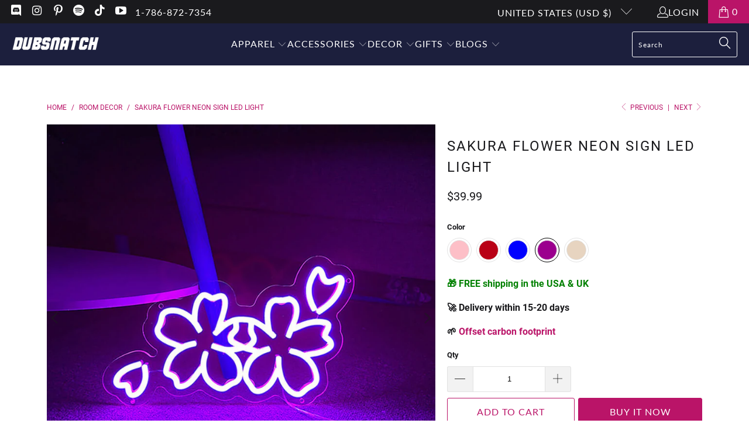

--- FILE ---
content_type: text/html; charset=utf-8
request_url: https://dubsnatch.com/collections/room-decor/products/sakura-flower-neon-sign-led-light?variant=42883714384010
body_size: 33418
content:


 <!DOCTYPE html>
<html class="no-js no-touch" lang="en"> <head> <script>
    window.Store = window.Store || {};
    window.Store.id = 32031637642;</script> <meta charset="utf-8"> <meta http-equiv="cleartype" content="on"> <meta name="robots" content="index,follow"> <!-- Mobile Specific Metas --> <meta name="HandheldFriendly" content="True"> <meta name="MobileOptimized" content="320"> <meta name="viewport" content="width=device-width,initial-scale=1"> <meta name="theme-color" content="#ffffff"> <title>
      Sakura Flower Neon Sign LED Light - Dubsnatch</title> <meta name="description" content="Sakura Flower Neon Sign LED Lighting for Your Personal Room. Neon Wall Sign. 5V/30W USB Powered, Wall Mountable. Ideal to Decorate Your Area. Buy It Now!"/> <!-- Preconnect Domains --> <link rel="preconnect" href="https://fonts.shopifycdn.com" /> <link rel="preconnect" href="https://cdn.shopify.com" /> <link rel="preconnect" href="https://v.shopify.com" /> <link rel="preconnect" href="https://cdn.shopifycloud.com" /> <link rel="preconnect" href="https://monorail-edge.shopifysvc.com"> <!-- fallback for browsers that don't support preconnect --> <link rel="dns-prefetch" href="https://fonts.shopifycdn.com" /> <link rel="dns-prefetch" href="https://cdn.shopify.com" /> <link rel="dns-prefetch" href="https://v.shopify.com" /> <link rel="dns-prefetch" href="https://cdn.shopifycloud.com" /> <link rel="dns-prefetch" href="https://monorail-edge.shopifysvc.com"> <!-- Preload Assets --> <link rel="preload" href="//dubsnatch.com/cdn/shop/t/69/assets/fancybox.css?v=19278034316635137701694632879" as="style"> <link rel="preload" href="//dubsnatch.com/cdn/shop/t/69/assets/styles.css?v=87767459697408103191698178592" as="style"> <link rel="preload" href="//dubsnatch.com/cdn/shop/t/69/assets/jquery.min.js?v=81049236547974671631694632879" as="script"> <link rel="preload" href="//dubsnatch.com/cdn/shop/t/69/assets/vendors.js?v=110606657863731852701694632879" as="script"> <link rel="preload" href="//dubsnatch.com/cdn/shop/t/69/assets/sections.js?v=101325471108091185951694632879" as="script"> <link rel="preload" href="//dubsnatch.com/cdn/shop/t/69/assets/utilities.js?v=157227368226850779741736281217" as="script"> <link rel="preload" href="//dubsnatch.com/cdn/shop/t/69/assets/app.js?v=158359464742694423361694632879" as="script"> <!-- Stylesheet for Fancybox library --> <link href="//dubsnatch.com/cdn/shop/t/69/assets/fancybox.css?v=19278034316635137701694632879" rel="stylesheet" type="text/css" media="all" /> <!-- Stylesheets for Turbo --> <link href="//dubsnatch.com/cdn/shop/t/69/assets/styles.css?v=87767459697408103191698178592" rel="stylesheet" type="text/css" media="all" /> <script>
      window.lazySizesConfig = window.lazySizesConfig || {};

      lazySizesConfig.expand = 300;
      lazySizesConfig.loadHidden = false;

      /*! lazysizes - v5.2.2 - bgset plugin */
      !function(e,t){var a=function(){t(e.lazySizes),e.removeEventListener("lazyunveilread",a,!0)};t=t.bind(null,e,e.document),"object"==typeof module&&module.exports?t(require("lazysizes")):"function"==typeof define&&define.amd?define(["lazysizes"],t):e.lazySizes?a():e.addEventListener("lazyunveilread",a,!0)}(window,function(e,z,g){"use strict";var c,y,b,f,i,s,n,v,m;e.addEventListener&&(c=g.cfg,y=/\s+/g,b=/\s*\|\s+|\s+\|\s*/g,f=/^(.+?)(?:\s+\[\s*(.+?)\s*\])(?:\s+\[\s*(.+?)\s*\])?$/,i=/^\s*\(*\s*type\s*:\s*(.+?)\s*\)*\s*$/,s=/\(|\)|'/,n={contain:1,cover:1},v=function(e,t){var a;t&&((a=t.match(i))&&a[1]?e.setAttribute("type",a[1]):e.setAttribute("media",c.customMedia[t]||t))},m=function(e){var t,a,i,r;e.target._lazybgset&&(a=(t=e.target)._lazybgset,(i=t.currentSrc||t.src)&&((r=g.fire(a,"bgsetproxy",{src:i,useSrc:s.test(i)?JSON.stringify(i):i})).defaultPrevented||(a.style.backgroundImage="url("+r.detail.useSrc+")")),t._lazybgsetLoading&&(g.fire(a,"_lazyloaded",{},!1,!0),delete t._lazybgsetLoading))},addEventListener("lazybeforeunveil",function(e){var t,a,i,r,s,n,l,d,o,u;!e.defaultPrevented&&(t=e.target.getAttribute("data-bgset"))&&(o=e.target,(u=z.createElement("img")).alt="",u._lazybgsetLoading=!0,e.detail.firesLoad=!0,a=t,i=o,r=u,s=z.createElement("picture"),n=i.getAttribute(c.sizesAttr),l=i.getAttribute("data-ratio"),d=i.getAttribute("data-optimumx"),i._lazybgset&&i._lazybgset.parentNode==i&&i.removeChild(i._lazybgset),Object.defineProperty(r,"_lazybgset",{value:i,writable:!0}),Object.defineProperty(i,"_lazybgset",{value:s,writable:!0}),a=a.replace(y," ").split(b),s.style.display="none",r.className=c.lazyClass,1!=a.length||n||(n="auto"),a.forEach(function(e){var t,a=z.createElement("source");n&&"auto"!=n&&a.setAttribute("sizes",n),(t=e.match(f))?(a.setAttribute(c.srcsetAttr,t[1]),v(a,t[2]),v(a,t[3])):a.setAttribute(c.srcsetAttr,e),s.appendChild(a)}),n&&(r.setAttribute(c.sizesAttr,n),i.removeAttribute(c.sizesAttr),i.removeAttribute("sizes")),d&&r.setAttribute("data-optimumx",d),l&&r.setAttribute("data-ratio",l),s.appendChild(r),i.appendChild(s),setTimeout(function(){g.loader.unveil(u),g.rAF(function(){g.fire(u,"_lazyloaded",{},!0,!0),u.complete&&m({target:u})})}))}),z.addEventListener("load",m,!0),e.addEventListener("lazybeforesizes",function(e){var t,a,i,r;e.detail.instance==g&&e.target._lazybgset&&e.detail.dataAttr&&(t=e.target._lazybgset,i=t,r=(getComputedStyle(i)||{getPropertyValue:function(){}}).getPropertyValue("background-size"),!n[r]&&n[i.style.backgroundSize]&&(r=i.style.backgroundSize),n[a=r]&&(e.target._lazysizesParentFit=a,g.rAF(function(){e.target.setAttribute("data-parent-fit",a),e.target._lazysizesParentFit&&delete e.target._lazysizesParentFit})))},!0),z.documentElement.addEventListener("lazybeforesizes",function(e){var t,a;!e.defaultPrevented&&e.target._lazybgset&&e.detail.instance==g&&(e.detail.width=(t=e.target._lazybgset,a=g.gW(t,t.parentNode),(!t._lazysizesWidth||a>t._lazysizesWidth)&&(t._lazysizesWidth=a),t._lazysizesWidth))}))});

      /*! lazysizes - v5.2.2 */
      !function(e){var t=function(u,D,f){"use strict";var k,H;if(function(){var e;var t={lazyClass:"lazyload",loadedClass:"lazyloaded",loadingClass:"lazyloading",preloadClass:"lazypreload",errorClass:"lazyerror",autosizesClass:"lazyautosizes",srcAttr:"data-src",srcsetAttr:"data-srcset",sizesAttr:"data-sizes",minSize:40,customMedia:{},init:true,expFactor:1.5,hFac:.8,loadMode:2,loadHidden:true,ricTimeout:0,throttleDelay:125};H=u.lazySizesConfig||u.lazysizesConfig||{};for(e in t){if(!(e in H)){H[e]=t[e]}}}(),!D||!D.getElementsByClassName){return{init:function(){},cfg:H,noSupport:true}}var O=D.documentElement,a=u.HTMLPictureElement,P="addEventListener",$="getAttribute",q=u[P].bind(u),I=u.setTimeout,U=u.requestAnimationFrame||I,l=u.requestIdleCallback,j=/^picture$/i,r=["load","error","lazyincluded","_lazyloaded"],i={},G=Array.prototype.forEach,J=function(e,t){if(!i[t]){i[t]=new RegExp("(\\s|^)"+t+"(\\s|$)")}return i[t].test(e[$]("class")||"")&&i[t]},K=function(e,t){if(!J(e,t)){e.setAttribute("class",(e[$]("class")||"").trim()+" "+t)}},Q=function(e,t){var i;if(i=J(e,t)){e.setAttribute("class",(e[$]("class")||"").replace(i," "))}},V=function(t,i,e){var a=e?P:"removeEventListener";if(e){V(t,i)}r.forEach(function(e){t[a](e,i)})},X=function(e,t,i,a,r){var n=D.createEvent("Event");if(!i){i={}}i.instance=k;n.initEvent(t,!a,!r);n.detail=i;e.dispatchEvent(n);return n},Y=function(e,t){var i;if(!a&&(i=u.picturefill||H.pf)){if(t&&t.src&&!e[$]("srcset")){e.setAttribute("srcset",t.src)}i({reevaluate:true,elements:[e]})}else if(t&&t.src){e.src=t.src}},Z=function(e,t){return(getComputedStyle(e,null)||{})[t]},s=function(e,t,i){i=i||e.offsetWidth;while(i<H.minSize&&t&&!e._lazysizesWidth){i=t.offsetWidth;t=t.parentNode}return i},ee=function(){var i,a;var t=[];var r=[];var n=t;var s=function(){var e=n;n=t.length?r:t;i=true;a=false;while(e.length){e.shift()()}i=false};var e=function(e,t){if(i&&!t){e.apply(this,arguments)}else{n.push(e);if(!a){a=true;(D.hidden?I:U)(s)}}};e._lsFlush=s;return e}(),te=function(i,e){return e?function(){ee(i)}:function(){var e=this;var t=arguments;ee(function(){i.apply(e,t)})}},ie=function(e){var i;var a=0;var r=H.throttleDelay;var n=H.ricTimeout;var t=function(){i=false;a=f.now();e()};var s=l&&n>49?function(){l(t,{timeout:n});if(n!==H.ricTimeout){n=H.ricTimeout}}:te(function(){I(t)},true);return function(e){var t;if(e=e===true){n=33}if(i){return}i=true;t=r-(f.now()-a);if(t<0){t=0}if(e||t<9){s()}else{I(s,t)}}},ae=function(e){var t,i;var a=99;var r=function(){t=null;e()};var n=function(){var e=f.now()-i;if(e<a){I(n,a-e)}else{(l||r)(r)}};return function(){i=f.now();if(!t){t=I(n,a)}}},e=function(){var v,m,c,h,e;var y,z,g,p,C,b,A;var n=/^img$/i;var d=/^iframe$/i;var E="onscroll"in u&&!/(gle|ing)bot/.test(navigator.userAgent);var _=0;var w=0;var N=0;var M=-1;var x=function(e){N--;if(!e||N<0||!e.target){N=0}};var W=function(e){if(A==null){A=Z(D.body,"visibility")=="hidden"}return A||!(Z(e.parentNode,"visibility")=="hidden"&&Z(e,"visibility")=="hidden")};var S=function(e,t){var i;var a=e;var r=W(e);g-=t;b+=t;p-=t;C+=t;while(r&&(a=a.offsetParent)&&a!=D.body&&a!=O){r=(Z(a,"opacity")||1)>0;if(r&&Z(a,"overflow")!="visible"){i=a.getBoundingClientRect();r=C>i.left&&p<i.right&&b>i.top-1&&g<i.bottom+1}}return r};var t=function(){var e,t,i,a,r,n,s,l,o,u,f,c;var d=k.elements;if((h=H.loadMode)&&N<8&&(e=d.length)){t=0;M++;for(;t<e;t++){if(!d[t]||d[t]._lazyRace){continue}if(!E||k.prematureUnveil&&k.prematureUnveil(d[t])){R(d[t]);continue}if(!(l=d[t][$]("data-expand"))||!(n=l*1)){n=w}if(!u){u=!H.expand||H.expand<1?O.clientHeight>500&&O.clientWidth>500?500:370:H.expand;k._defEx=u;f=u*H.expFactor;c=H.hFac;A=null;if(w<f&&N<1&&M>2&&h>2&&!D.hidden){w=f;M=0}else if(h>1&&M>1&&N<6){w=u}else{w=_}}if(o!==n){y=innerWidth+n*c;z=innerHeight+n;s=n*-1;o=n}i=d[t].getBoundingClientRect();if((b=i.bottom)>=s&&(g=i.top)<=z&&(C=i.right)>=s*c&&(p=i.left)<=y&&(b||C||p||g)&&(H.loadHidden||W(d[t]))&&(m&&N<3&&!l&&(h<3||M<4)||S(d[t],n))){R(d[t]);r=true;if(N>9){break}}else if(!r&&m&&!a&&N<4&&M<4&&h>2&&(v[0]||H.preloadAfterLoad)&&(v[0]||!l&&(b||C||p||g||d[t][$](H.sizesAttr)!="auto"))){a=v[0]||d[t]}}if(a&&!r){R(a)}}};var i=ie(t);var B=function(e){var t=e.target;if(t._lazyCache){delete t._lazyCache;return}x(e);K(t,H.loadedClass);Q(t,H.loadingClass);V(t,L);X(t,"lazyloaded")};var a=te(B);var L=function(e){a({target:e.target})};var T=function(t,i){try{t.contentWindow.location.replace(i)}catch(e){t.src=i}};var F=function(e){var t;var i=e[$](H.srcsetAttr);if(t=H.customMedia[e[$]("data-media")||e[$]("media")]){e.setAttribute("media",t)}if(i){e.setAttribute("srcset",i)}};var s=te(function(t,e,i,a,r){var n,s,l,o,u,f;if(!(u=X(t,"lazybeforeunveil",e)).defaultPrevented){if(a){if(i){K(t,H.autosizesClass)}else{t.setAttribute("sizes",a)}}s=t[$](H.srcsetAttr);n=t[$](H.srcAttr);if(r){l=t.parentNode;o=l&&j.test(l.nodeName||"")}f=e.firesLoad||"src"in t&&(s||n||o);u={target:t};K(t,H.loadingClass);if(f){clearTimeout(c);c=I(x,2500);V(t,L,true)}if(o){G.call(l.getElementsByTagName("source"),F)}if(s){t.setAttribute("srcset",s)}else if(n&&!o){if(d.test(t.nodeName)){T(t,n)}else{t.src=n}}if(r&&(s||o)){Y(t,{src:n})}}if(t._lazyRace){delete t._lazyRace}Q(t,H.lazyClass);ee(function(){var e=t.complete&&t.naturalWidth>1;if(!f||e){if(e){K(t,"ls-is-cached")}B(u);t._lazyCache=true;I(function(){if("_lazyCache"in t){delete t._lazyCache}},9)}if(t.loading=="lazy"){N--}},true)});var R=function(e){if(e._lazyRace){return}var t;var i=n.test(e.nodeName);var a=i&&(e[$](H.sizesAttr)||e[$]("sizes"));var r=a=="auto";if((r||!m)&&i&&(e[$]("src")||e.srcset)&&!e.complete&&!J(e,H.errorClass)&&J(e,H.lazyClass)){return}t=X(e,"lazyunveilread").detail;if(r){re.updateElem(e,true,e.offsetWidth)}e._lazyRace=true;N++;s(e,t,r,a,i)};var r=ae(function(){H.loadMode=3;i()});var l=function(){if(H.loadMode==3){H.loadMode=2}r()};var o=function(){if(m){return}if(f.now()-e<999){I(o,999);return}m=true;H.loadMode=3;i();q("scroll",l,true)};return{_:function(){e=f.now();k.elements=D.getElementsByClassName(H.lazyClass);v=D.getElementsByClassName(H.lazyClass+" "+H.preloadClass);q("scroll",i,true);q("resize",i,true);q("pageshow",function(e){if(e.persisted){var t=D.querySelectorAll("."+H.loadingClass);if(t.length&&t.forEach){U(function(){t.forEach(function(e){if(e.complete){R(e)}})})}}});if(u.MutationObserver){new MutationObserver(i).observe(O,{childList:true,subtree:true,attributes:true})}else{O[P]("DOMNodeInserted",i,true);O[P]("DOMAttrModified",i,true);setInterval(i,999)}q("hashchange",i,true);["focus","mouseover","click","load","transitionend","animationend"].forEach(function(e){D[P](e,i,true)});if(/d$|^c/.test(D.readyState)){o()}else{q("load",o);D[P]("DOMContentLoaded",i);I(o,2e4)}if(k.elements.length){t();ee._lsFlush()}else{i()}},checkElems:i,unveil:R,_aLSL:l}}(),re=function(){var i;var n=te(function(e,t,i,a){var r,n,s;e._lazysizesWidth=a;a+="px";e.setAttribute("sizes",a);if(j.test(t.nodeName||"")){r=t.getElementsByTagName("source");for(n=0,s=r.length;n<s;n++){r[n].setAttribute("sizes",a)}}if(!i.detail.dataAttr){Y(e,i.detail)}});var a=function(e,t,i){var a;var r=e.parentNode;if(r){i=s(e,r,i);a=X(e,"lazybeforesizes",{width:i,dataAttr:!!t});if(!a.defaultPrevented){i=a.detail.width;if(i&&i!==e._lazysizesWidth){n(e,r,a,i)}}}};var e=function(){var e;var t=i.length;if(t){e=0;for(;e<t;e++){a(i[e])}}};var t=ae(e);return{_:function(){i=D.getElementsByClassName(H.autosizesClass);q("resize",t)},checkElems:t,updateElem:a}}(),t=function(){if(!t.i&&D.getElementsByClassName){t.i=true;re._();e._()}};return I(function(){H.init&&t()}),k={cfg:H,autoSizer:re,loader:e,init:t,uP:Y,aC:K,rC:Q,hC:J,fire:X,gW:s,rAF:ee}}(e,e.document,Date);e.lazySizes=t,"object"==typeof module&&module.exports&&(module.exports=t)}("undefined"!=typeof window?window:{});</script> <!-- Icons --> <link rel="shortcut icon" type="image/x-icon" href="//dubsnatch.com/cdn/shop/files/favicon_7c3a3d52-0a77-4e57-92d9-eea1569738ae_180x180.png?v=1620509632"> <link rel="apple-touch-icon" href="//dubsnatch.com/cdn/shop/files/favicon_7c3a3d52-0a77-4e57-92d9-eea1569738ae_180x180.png?v=1620509632"/> <link rel="apple-touch-icon" sizes="57x57" href="//dubsnatch.com/cdn/shop/files/favicon_7c3a3d52-0a77-4e57-92d9-eea1569738ae_57x57.png?v=1620509632"/> <link rel="apple-touch-icon" sizes="60x60" href="//dubsnatch.com/cdn/shop/files/favicon_7c3a3d52-0a77-4e57-92d9-eea1569738ae_60x60.png?v=1620509632"/> <link rel="apple-touch-icon" sizes="72x72" href="//dubsnatch.com/cdn/shop/files/favicon_7c3a3d52-0a77-4e57-92d9-eea1569738ae_72x72.png?v=1620509632"/> <link rel="apple-touch-icon" sizes="76x76" href="//dubsnatch.com/cdn/shop/files/favicon_7c3a3d52-0a77-4e57-92d9-eea1569738ae_76x76.png?v=1620509632"/> <link rel="apple-touch-icon" sizes="114x114" href="//dubsnatch.com/cdn/shop/files/favicon_7c3a3d52-0a77-4e57-92d9-eea1569738ae_114x114.png?v=1620509632"/> <link rel="apple-touch-icon" sizes="180x180" href="//dubsnatch.com/cdn/shop/files/favicon_7c3a3d52-0a77-4e57-92d9-eea1569738ae_180x180.png?v=1620509632"/> <link rel="apple-touch-icon" sizes="228x228" href="//dubsnatch.com/cdn/shop/files/favicon_7c3a3d52-0a77-4e57-92d9-eea1569738ae_228x228.png?v=1620509632"/> <link rel="canonical" href="https://dubsnatch.com/products/sakura-flower-neon-sign-led-light"/> <script src="//dubsnatch.com/cdn/shop/t/69/assets/jquery.min.js?v=81049236547974671631694632879" defer></script> <script src="//dubsnatch.com/cdn/shop/t/69/assets/currencies.js?v=104585741455031924401694632879" defer></script> <script>
      window.PXUTheme = window.PXUTheme || {};
      window.PXUTheme.version = '8.3.0';
      window.PXUTheme.name = 'Turbo';</script>
    


    
<template id="price-ui"><span class="price " data-price></span><span class="compare-at-price" data-compare-at-price></span><span class="unit-pricing" data-unit-pricing></span></template> <template id="price-ui-badge"><div class="price-ui-badge__sticker price-ui-badge__sticker--"> <span class="price-ui-badge__sticker-text" data-badge></span></div></template> <template id="price-ui__price"><span class="money" data-price></span></template> <template id="price-ui__price-range"><span class="price-min" data-price-min><span class="money" data-price></span></span> - <span class="price-max" data-price-max><span class="money" data-price></span></span></template> <template id="price-ui__unit-pricing"><span class="unit-quantity" data-unit-quantity></span> | <span class="unit-price" data-unit-price><span class="money" data-price></span></span> / <span class="unit-measurement" data-unit-measurement></span></template> <template id="price-ui-badge__percent-savings-range">Save up to <span data-price-percent></span>%</template> <template id="price-ui-badge__percent-savings">Save <span data-price-percent></span>%</template> <template id="price-ui-badge__price-savings-range">Save up to <span class="money" data-price></span></template> <template id="price-ui-badge__price-savings">Save <span class="money" data-price></span></template> <template id="price-ui-badge__on-sale">Sale</template> <template id="price-ui-badge__sold-out">Sold out</template> <template id="price-ui-badge__in-stock">In stock</template> <script>
      
window.PXUTheme = window.PXUTheme || {};


window.PXUTheme.theme_settings = {};
window.PXUTheme.currency = {};
window.PXUTheme.routes = window.PXUTheme.routes || {};


window.PXUTheme.theme_settings.display_tos_checkbox = false;
window.PXUTheme.theme_settings.go_to_checkout = true;
window.PXUTheme.theme_settings.cart_action = "ajax";
window.PXUTheme.theme_settings.cart_shipping_calculator = false;


window.PXUTheme.theme_settings.collection_swatches = true;
window.PXUTheme.theme_settings.collection_secondary_image = false;


window.PXUTheme.currency.show_multiple_currencies = false;
window.PXUTheme.currency.shop_currency = "USD";
window.PXUTheme.currency.default_currency = "USD";
window.PXUTheme.currency.display_format = "money_format";
window.PXUTheme.currency.money_format = "${{amount}}";
window.PXUTheme.currency.money_format_no_currency = "${{amount}}";
window.PXUTheme.currency.money_format_currency = "${{amount}} USD";
window.PXUTheme.currency.native_multi_currency = true;
window.PXUTheme.currency.iso_code = "USD";
window.PXUTheme.currency.symbol = "$";


window.PXUTheme.theme_settings.display_inventory_left = false;
window.PXUTheme.theme_settings.inventory_threshold = 10;
window.PXUTheme.theme_settings.limit_quantity = false;


window.PXUTheme.theme_settings.menu_position = "inline";


window.PXUTheme.theme_settings.newsletter_popup = false;
window.PXUTheme.theme_settings.newsletter_popup_days = "2";
window.PXUTheme.theme_settings.newsletter_popup_mobile = true;
window.PXUTheme.theme_settings.newsletter_popup_seconds = 8;


window.PXUTheme.theme_settings.pagination_type = "infinite_scroll";


window.PXUTheme.theme_settings.enable_shopify_collection_badges = true;
window.PXUTheme.theme_settings.quick_shop_thumbnail_position = "bottom-thumbnails";
window.PXUTheme.theme_settings.product_form_style = "radio";
window.PXUTheme.theme_settings.sale_banner_enabled = true;
window.PXUTheme.theme_settings.display_savings = true;
window.PXUTheme.theme_settings.display_sold_out_price = true;
window.PXUTheme.theme_settings.free_text = "Free";
window.PXUTheme.theme_settings.video_looping = false;
window.PXUTheme.theme_settings.quick_shop_style = "popup";
window.PXUTheme.theme_settings.hover_enabled = false;


window.PXUTheme.routes.cart_url = "/cart";
window.PXUTheme.routes.root_url = "/";
window.PXUTheme.routes.search_url = "/search";
window.PXUTheme.routes.all_products_collection_url = "/collections/all";
window.PXUTheme.routes.product_recommendations_url = "/recommendations/products";


window.PXUTheme.theme_settings.image_loading_style = "blur-up";


window.PXUTheme.theme_settings.search_option = "product,page,article";
window.PXUTheme.theme_settings.search_items_to_display = 5;
window.PXUTheme.theme_settings.enable_autocomplete = true;


window.PXUTheme.theme_settings.page_dots_enabled = false;
window.PXUTheme.theme_settings.slideshow_arrow_size = "light";


window.PXUTheme.theme_settings.quick_shop_enabled = false;


window.PXUTheme.translation = {};


window.PXUTheme.translation.agree_to_terms_warning = "You must agree with the terms and conditions to checkout.";
window.PXUTheme.translation.one_item_left = "item left";
window.PXUTheme.translation.items_left_text = "items left";
window.PXUTheme.translation.cart_savings_text = "Total Savings";
window.PXUTheme.translation.cart_discount_text = "Discount";
window.PXUTheme.translation.cart_subtotal_text = "Subtotal";
window.PXUTheme.translation.cart_remove_text = "Remove";
window.PXUTheme.translation.cart_free_text = "Free";


window.PXUTheme.translation.newsletter_success_text = "Thank you for joining our mailing list!";


window.PXUTheme.translation.notify_email = "Enter your email address...";
window.PXUTheme.translation.notify_email_value = "Translation missing: en.contact.fields.email";
window.PXUTheme.translation.notify_email_send = "Send";
window.PXUTheme.translation.notify_message_first = "Please notify me when ";
window.PXUTheme.translation.notify_message_last = " becomes available - ";
window.PXUTheme.translation.notify_success_text = "Thanks! We will notify you when this product becomes available!";


window.PXUTheme.translation.add_to_cart = "Add to Cart";
window.PXUTheme.translation.coming_soon_text = "Coming Soon";
window.PXUTheme.translation.sold_out_text = "Sold Out";
window.PXUTheme.translation.sale_text = "Sale";
window.PXUTheme.translation.savings_text = "You Save";
window.PXUTheme.translation.from_text = "from";
window.PXUTheme.translation.new_text = "New";
window.PXUTheme.translation.pre_order_text = "Pre-Order";
window.PXUTheme.translation.unavailable_text = "Unavailable";


window.PXUTheme.translation.all_results = "View all results";
window.PXUTheme.translation.no_results = "Sorry, no results!";


window.PXUTheme.media_queries = {};
window.PXUTheme.media_queries.small = window.matchMedia( "(max-width: 480px)" );
window.PXUTheme.media_queries.medium = window.matchMedia( "(max-width: 798px)" );
window.PXUTheme.media_queries.large = window.matchMedia( "(min-width: 799px)" );
window.PXUTheme.media_queries.larger = window.matchMedia( "(min-width: 960px)" );
window.PXUTheme.media_queries.xlarge = window.matchMedia( "(min-width: 1200px)" );
window.PXUTheme.media_queries.ie10 = window.matchMedia( "all and (-ms-high-contrast: none), (-ms-high-contrast: active)" );
window.PXUTheme.media_queries.tablet = window.matchMedia( "only screen and (min-width: 799px) and (max-width: 1024px)" );
window.PXUTheme.media_queries.mobile_and_tablet = window.matchMedia( "(max-width: 1024px)" );</script> <script src="//dubsnatch.com/cdn/shop/t/69/assets/vendors.js?v=110606657863731852701694632879" defer></script> <script src="//dubsnatch.com/cdn/shop/t/69/assets/sections.js?v=101325471108091185951694632879" defer></script> <script src="//dubsnatch.com/cdn/shop/t/69/assets/utilities.js?v=157227368226850779741736281217" defer></script> <script src="//dubsnatch.com/cdn/shop/t/69/assets/app.js?v=158359464742694423361694632879" defer></script> <script src="//dubsnatch.com/cdn/shop/t/69/assets/instantclick.min.js?v=20092422000980684151694632879" data-no-instant defer></script> <script data-no-instant>
        window.addEventListener('DOMContentLoaded', function() {

          function inIframe() {
            try {
              return window.self !== window.top;
            } catch (e) {
              return true;
            }
          }

          if (!inIframe()){
            InstantClick.on('change', function() {

              $('head script[src*="shopify"]').each(function() {
                var script = document.createElement('script');
                script.type = 'text/javascript';
                script.src = $(this).attr('src');

                $('body').append(script);
              });

              $('body').removeClass('fancybox-active');
              $.fancybox.destroy();

              InstantClick.init();

            });
          }
        });</script> <script></script> <script>window.performance && window.performance.mark && window.performance.mark('shopify.content_for_header.start');</script><meta name="google-site-verification" content="kh8rdHs8hpuWE45i7FTwEPxPr_poXmpLrPF0Kuu5rzY">
<meta name="facebook-domain-verification" content="g4306d5suyrjetqlmha65gcr9r633w">
<meta id="shopify-digital-wallet" name="shopify-digital-wallet" content="/32031637642/digital_wallets/dialog">
<meta name="shopify-checkout-api-token" content="2a9755d8077f5d1f41705441903ad1df">
<link rel="alternate" type="application/json+oembed" href="https://dubsnatch.com/products/sakura-flower-neon-sign-led-light.oembed">
<script async="async" src="/checkouts/internal/preloads.js?locale=en-US"></script>
<link rel="preconnect" href="https://shop.app" crossorigin="anonymous">
<script async="async" src="https://shop.app/checkouts/internal/preloads.js?locale=en-US&shop_id=32031637642" crossorigin="anonymous"></script>
<script id="shopify-features" type="application/json">{"accessToken":"2a9755d8077f5d1f41705441903ad1df","betas":["rich-media-storefront-analytics"],"domain":"dubsnatch.com","predictiveSearch":true,"shopId":32031637642,"locale":"en"}</script>
<script>var Shopify = Shopify || {};
Shopify.shop = "dubsnatch.myshopify.com";
Shopify.locale = "en";
Shopify.currency = {"active":"USD","rate":"1.0"};
Shopify.country = "US";
Shopify.theme = {"name":"Dubsnatch 2.0 v1.08","id":130825453706,"schema_name":"Turbo","schema_version":"8.3.0","theme_store_id":null,"role":"main"};
Shopify.theme.handle = "null";
Shopify.theme.style = {"id":null,"handle":null};
Shopify.cdnHost = "dubsnatch.com/cdn";
Shopify.routes = Shopify.routes || {};
Shopify.routes.root = "/";</script>
<script type="module">!function(o){(o.Shopify=o.Shopify||{}).modules=!0}(window);</script>
<script>!function(o){function n(){var o=[];function n(){o.push(Array.prototype.slice.apply(arguments))}return n.q=o,n}var t=o.Shopify=o.Shopify||{};t.loadFeatures=n(),t.autoloadFeatures=n()}(window);</script>
<script>
  window.ShopifyPay = window.ShopifyPay || {};
  window.ShopifyPay.apiHost = "shop.app\/pay";
  window.ShopifyPay.redirectState = null;
</script>
<script id="shop-js-analytics" type="application/json">{"pageType":"product"}</script>
<script defer="defer" async type="module" src="//dubsnatch.com/cdn/shopifycloud/shop-js/modules/v2/client.init-shop-cart-sync_BApSsMSl.en.esm.js"></script>
<script defer="defer" async type="module" src="//dubsnatch.com/cdn/shopifycloud/shop-js/modules/v2/chunk.common_CBoos6YZ.esm.js"></script>
<script type="module">
  await import("//dubsnatch.com/cdn/shopifycloud/shop-js/modules/v2/client.init-shop-cart-sync_BApSsMSl.en.esm.js");
await import("//dubsnatch.com/cdn/shopifycloud/shop-js/modules/v2/chunk.common_CBoos6YZ.esm.js");

  window.Shopify.SignInWithShop?.initShopCartSync?.({"fedCMEnabled":true,"windoidEnabled":true});

</script>
<script>
  window.Shopify = window.Shopify || {};
  if (!window.Shopify.featureAssets) window.Shopify.featureAssets = {};
  window.Shopify.featureAssets['shop-js'] = {"shop-cart-sync":["modules/v2/client.shop-cart-sync_DJczDl9f.en.esm.js","modules/v2/chunk.common_CBoos6YZ.esm.js"],"init-fed-cm":["modules/v2/client.init-fed-cm_BzwGC0Wi.en.esm.js","modules/v2/chunk.common_CBoos6YZ.esm.js"],"init-windoid":["modules/v2/client.init-windoid_BS26ThXS.en.esm.js","modules/v2/chunk.common_CBoos6YZ.esm.js"],"shop-cash-offers":["modules/v2/client.shop-cash-offers_DthCPNIO.en.esm.js","modules/v2/chunk.common_CBoos6YZ.esm.js","modules/v2/chunk.modal_Bu1hFZFC.esm.js"],"shop-button":["modules/v2/client.shop-button_D_JX508o.en.esm.js","modules/v2/chunk.common_CBoos6YZ.esm.js"],"init-shop-email-lookup-coordinator":["modules/v2/client.init-shop-email-lookup-coordinator_DFwWcvrS.en.esm.js","modules/v2/chunk.common_CBoos6YZ.esm.js"],"shop-toast-manager":["modules/v2/client.shop-toast-manager_tEhgP2F9.en.esm.js","modules/v2/chunk.common_CBoos6YZ.esm.js"],"shop-login-button":["modules/v2/client.shop-login-button_DwLgFT0K.en.esm.js","modules/v2/chunk.common_CBoos6YZ.esm.js","modules/v2/chunk.modal_Bu1hFZFC.esm.js"],"avatar":["modules/v2/client.avatar_BTnouDA3.en.esm.js"],"init-shop-cart-sync":["modules/v2/client.init-shop-cart-sync_BApSsMSl.en.esm.js","modules/v2/chunk.common_CBoos6YZ.esm.js"],"pay-button":["modules/v2/client.pay-button_BuNmcIr_.en.esm.js","modules/v2/chunk.common_CBoos6YZ.esm.js"],"init-shop-for-new-customer-accounts":["modules/v2/client.init-shop-for-new-customer-accounts_DrjXSI53.en.esm.js","modules/v2/client.shop-login-button_DwLgFT0K.en.esm.js","modules/v2/chunk.common_CBoos6YZ.esm.js","modules/v2/chunk.modal_Bu1hFZFC.esm.js"],"init-customer-accounts-sign-up":["modules/v2/client.init-customer-accounts-sign-up_TlVCiykN.en.esm.js","modules/v2/client.shop-login-button_DwLgFT0K.en.esm.js","modules/v2/chunk.common_CBoos6YZ.esm.js","modules/v2/chunk.modal_Bu1hFZFC.esm.js"],"shop-follow-button":["modules/v2/client.shop-follow-button_C5D3XtBb.en.esm.js","modules/v2/chunk.common_CBoos6YZ.esm.js","modules/v2/chunk.modal_Bu1hFZFC.esm.js"],"checkout-modal":["modules/v2/client.checkout-modal_8TC_1FUY.en.esm.js","modules/v2/chunk.common_CBoos6YZ.esm.js","modules/v2/chunk.modal_Bu1hFZFC.esm.js"],"init-customer-accounts":["modules/v2/client.init-customer-accounts_C0Oh2ljF.en.esm.js","modules/v2/client.shop-login-button_DwLgFT0K.en.esm.js","modules/v2/chunk.common_CBoos6YZ.esm.js","modules/v2/chunk.modal_Bu1hFZFC.esm.js"],"lead-capture":["modules/v2/client.lead-capture_Cq0gfm7I.en.esm.js","modules/v2/chunk.common_CBoos6YZ.esm.js","modules/v2/chunk.modal_Bu1hFZFC.esm.js"],"shop-login":["modules/v2/client.shop-login_BmtnoEUo.en.esm.js","modules/v2/chunk.common_CBoos6YZ.esm.js","modules/v2/chunk.modal_Bu1hFZFC.esm.js"],"payment-terms":["modules/v2/client.payment-terms_BHOWV7U_.en.esm.js","modules/v2/chunk.common_CBoos6YZ.esm.js","modules/v2/chunk.modal_Bu1hFZFC.esm.js"]};
</script>
<script>(function() {
  var isLoaded = false;
  function asyncLoad() {
    if (isLoaded) return;
    isLoaded = true;
    var urls = ["https:\/\/cdncozyantitheft.addons.business\/js\/script_tags\/dubsnatch\/GMJ2JIx4B9rMpTIRIFpoquVuFeDMFDVV.js?shop=dubsnatch.myshopify.com","\/\/cdn.shopify.com\/proxy\/5269769d2d1fe667a08f065c698ffb69ab31b967613b3df7d2c332eb0ccf259f\/static.cdn.printful.com\/static\/js\/external\/shopify-product-customizer.js?v=0.28\u0026shop=dubsnatch.myshopify.com\u0026sp-cache-control=cHVibGljLCBtYXgtYWdlPTkwMA","https:\/\/plugin.brevo.com\/integrations\/api\/automation\/script?user_connection_id=643c6ebd1207957492627e88\u0026ma-key=wf3p2dkvpvtj71u3t5tkavt0\u0026shop=dubsnatch.myshopify.com","https:\/\/plugin.brevo.com\/integrations\/api\/sy\/cart_tracking\/script?ma-key=wf3p2dkvpvtj71u3t5tkavt0\u0026user_connection_id=643c6ebd1207957492627e88\u0026shop=dubsnatch.myshopify.com","https:\/\/app.blocky-app.com\/get_script\/0bf5e7caf1a811ec9bcd9eaccc03a91a.js?v=842172\u0026shop=dubsnatch.myshopify.com"];
    for (var i = 0; i <urls.length; i++) {
      var s = document.createElement('script');
      s.type = 'text/javascript';
      s.async = true;
      s.src = urls[i];
      var x = document.getElementsByTagName('script')[0];
      x.parentNode.insertBefore(s, x);
    }
  };
  if(window.attachEvent) {
    window.attachEvent('onload', asyncLoad);
  } else {
    window.addEventListener('load', asyncLoad, false);
  }
})();</script>
<script id="__st">var __st={"a":32031637642,"offset":-18000,"reqid":"1d0a6ef3-f425-497c-b3d7-5d5be7a8cdb6-1768909580","pageurl":"dubsnatch.com\/collections\/room-decor\/products\/sakura-flower-neon-sign-led-light?variant=42883714384010","u":"56f4c9c803d5","p":"product","rtyp":"product","rid":7707183186058};</script>
<script>window.ShopifyPaypalV4VisibilityTracking = true;</script>
<script id="captcha-bootstrap">!function(){'use strict';const t='contact',e='account',n='new_comment',o=[[t,t],['blogs',n],['comments',n],[t,'customer']],c=[[e,'customer_login'],[e,'guest_login'],[e,'recover_customer_password'],[e,'create_customer']],r=t=>t.map((([t,e])=>`form[action*='/${t}']:not([data-nocaptcha='true']) input[name='form_type'][value='${e}']`)).join(','),a=t=>()=>t?[...document.querySelectorAll(t)].map((t=>t.form)):[];function s(){const t=[...o],e=r(t);return a(e)}const i='password',u='form_key',d=['recaptcha-v3-token','g-recaptcha-response','h-captcha-response',i],f=()=>{try{return window.sessionStorage}catch{return}},m='__shopify_v',_=t=>t.elements[u];function p(t,e,n=!1){try{const o=window.sessionStorage,c=JSON.parse(o.getItem(e)),{data:r}=function(t){const{data:e,action:n}=t;return t[m]||n?{data:e,action:n}:{data:t,action:n}}(c);for(const[e,n]of Object.entries(r))t.elements[e]&&(t.elements[e].value=n);n&&o.removeItem(e)}catch(o){console.error('form repopulation failed',{error:o})}}const l='form_type',E='cptcha';function T(t){t.dataset[E]=!0}const w=window,h=w.document,L='Shopify',v='ce_forms',y='captcha';let A=!1;((t,e)=>{const n=(g='f06e6c50-85a8-45c8-87d0-21a2b65856fe',I='https://cdn.shopify.com/shopifycloud/storefront-forms-hcaptcha/ce_storefront_forms_captcha_hcaptcha.v1.5.2.iife.js',D={infoText:'Protected by hCaptcha',privacyText:'Privacy',termsText:'Terms'},(t,e,n)=>{const o=w[L][v],c=o.bindForm;if(c)return c(t,g,e,D).then(n);var r;o.q.push([[t,g,e,D],n]),r=I,A||(h.body.append(Object.assign(h.createElement('script'),{id:'captcha-provider',async:!0,src:r})),A=!0)});var g,I,D;w[L]=w[L]||{},w[L][v]=w[L][v]||{},w[L][v].q=[],w[L][y]=w[L][y]||{},w[L][y].protect=function(t,e){n(t,void 0,e),T(t)},Object.freeze(w[L][y]),function(t,e,n,w,h,L){const[v,y,A,g]=function(t,e,n){const i=e?o:[],u=t?c:[],d=[...i,...u],f=r(d),m=r(i),_=r(d.filter((([t,e])=>n.includes(e))));return[a(f),a(m),a(_),s()]}(w,h,L),I=t=>{const e=t.target;return e instanceof HTMLFormElement?e:e&&e.form},D=t=>v().includes(t);t.addEventListener('submit',(t=>{const e=I(t);if(!e)return;const n=D(e)&&!e.dataset.hcaptchaBound&&!e.dataset.recaptchaBound,o=_(e),c=g().includes(e)&&(!o||!o.value);(n||c)&&t.preventDefault(),c&&!n&&(function(t){try{if(!f())return;!function(t){const e=f();if(!e)return;const n=_(t);if(!n)return;const o=n.value;o&&e.removeItem(o)}(t);const e=Array.from(Array(32),(()=>Math.random().toString(36)[2])).join('');!function(t,e){_(t)||t.append(Object.assign(document.createElement('input'),{type:'hidden',name:u})),t.elements[u].value=e}(t,e),function(t,e){const n=f();if(!n)return;const o=[...t.querySelectorAll(`input[type='${i}']`)].map((({name:t})=>t)),c=[...d,...o],r={};for(const[a,s]of new FormData(t).entries())c.includes(a)||(r[a]=s);n.setItem(e,JSON.stringify({[m]:1,action:t.action,data:r}))}(t,e)}catch(e){console.error('failed to persist form',e)}}(e),e.submit())}));const S=(t,e)=>{t&&!t.dataset[E]&&(n(t,e.some((e=>e===t))),T(t))};for(const o of['focusin','change'])t.addEventListener(o,(t=>{const e=I(t);D(e)&&S(e,y())}));const B=e.get('form_key'),M=e.get(l),P=B&&M;t.addEventListener('DOMContentLoaded',(()=>{const t=y();if(P)for(const e of t)e.elements[l].value===M&&p(e,B);[...new Set([...A(),...v().filter((t=>'true'===t.dataset.shopifyCaptcha))])].forEach((e=>S(e,t)))}))}(h,new URLSearchParams(w.location.search),n,t,e,['guest_login'])})(!0,!0)}();</script>
<script integrity="sha256-4kQ18oKyAcykRKYeNunJcIwy7WH5gtpwJnB7kiuLZ1E=" data-source-attribution="shopify.loadfeatures" defer="defer" src="//dubsnatch.com/cdn/shopifycloud/storefront/assets/storefront/load_feature-a0a9edcb.js" crossorigin="anonymous"></script>
<script crossorigin="anonymous" defer="defer" src="//dubsnatch.com/cdn/shopifycloud/storefront/assets/shopify_pay/storefront-65b4c6d7.js?v=20250812"></script>
<script data-source-attribution="shopify.dynamic_checkout.dynamic.init">var Shopify=Shopify||{};Shopify.PaymentButton=Shopify.PaymentButton||{isStorefrontPortableWallets:!0,init:function(){window.Shopify.PaymentButton.init=function(){};var t=document.createElement("script");t.src="https://dubsnatch.com/cdn/shopifycloud/portable-wallets/latest/portable-wallets.en.js",t.type="module",document.head.appendChild(t)}};
</script>
<script data-source-attribution="shopify.dynamic_checkout.buyer_consent">
  function portableWalletsHideBuyerConsent(e){var t=document.getElementById("shopify-buyer-consent"),n=document.getElementById("shopify-subscription-policy-button");t&&n&&(t.classList.add("hidden"),t.setAttribute("aria-hidden","true"),n.removeEventListener("click",e))}function portableWalletsShowBuyerConsent(e){var t=document.getElementById("shopify-buyer-consent"),n=document.getElementById("shopify-subscription-policy-button");t&&n&&(t.classList.remove("hidden"),t.removeAttribute("aria-hidden"),n.addEventListener("click",e))}window.Shopify?.PaymentButton&&(window.Shopify.PaymentButton.hideBuyerConsent=portableWalletsHideBuyerConsent,window.Shopify.PaymentButton.showBuyerConsent=portableWalletsShowBuyerConsent);
</script>
<script>
  function portableWalletsCleanup(e){e&&e.src&&console.error("Failed to load portable wallets script "+e.src);var t=document.querySelectorAll("shopify-accelerated-checkout .shopify-payment-button__skeleton, shopify-accelerated-checkout-cart .wallet-cart-button__skeleton"),e=document.getElementById("shopify-buyer-consent");for(let e=0;e<t.length;e++)t[e].remove();e&&e.remove()}function portableWalletsNotLoadedAsModule(e){e instanceof ErrorEvent&&"string"==typeof e.message&&e.message.includes("import.meta")&&"string"==typeof e.filename&&e.filename.includes("portable-wallets")&&(window.removeEventListener("error",portableWalletsNotLoadedAsModule),window.Shopify.PaymentButton.failedToLoad=e,"loading"===document.readyState?document.addEventListener("DOMContentLoaded",window.Shopify.PaymentButton.init):window.Shopify.PaymentButton.init())}window.addEventListener("error",portableWalletsNotLoadedAsModule);
</script>

<script type="module" src="https://dubsnatch.com/cdn/shopifycloud/portable-wallets/latest/portable-wallets.en.js" onError="portableWalletsCleanup(this)" crossorigin="anonymous"></script>
<script nomodule>
  document.addEventListener("DOMContentLoaded", portableWalletsCleanup);
</script>

<script id='scb4127' type='text/javascript' async='' src='https://dubsnatch.com/cdn/shopifycloud/privacy-banner/storefront-banner.js'></script><link id="shopify-accelerated-checkout-styles" rel="stylesheet" media="screen" href="https://dubsnatch.com/cdn/shopifycloud/portable-wallets/latest/accelerated-checkout-backwards-compat.css" crossorigin="anonymous">
<style id="shopify-accelerated-checkout-cart">
        #shopify-buyer-consent {
  margin-top: 1em;
  display: inline-block;
  width: 100%;
}

#shopify-buyer-consent.hidden {
  display: none;
}

#shopify-subscription-policy-button {
  background: none;
  border: none;
  padding: 0;
  text-decoration: underline;
  font-size: inherit;
  cursor: pointer;
}

#shopify-subscription-policy-button::before {
  box-shadow: none;
}

      </style>

<script>window.performance && window.performance.mark && window.performance.mark('shopify.content_for_header.end');</script>

    

<meta name="author" content="Dubsnatch">
<meta property="og:url" content="https://dubsnatch.com/products/sakura-flower-neon-sign-led-light">
<meta property="og:site_name" content="Dubsnatch"> <meta property="og:type" content="product"> <meta property="og:title" content="Sakura Flower Neon Sign LED Light"> <meta property="og:image" content="https://dubsnatch.com/cdn/shop/products/pink-sakura-flower-neon-sign-led-light-dubsnatch_600x.jpg?v=1681058174"> <meta property="og:image:secure_url" content="https://dubsnatch.com/cdn/shop/products/pink-sakura-flower-neon-sign-led-light-dubsnatch_600x.jpg?v=1681058174"> <meta property="og:image:width" content="1000"> <meta property="og:image:height" content="1000"> <meta property="og:image" content="https://dubsnatch.com/cdn/shop/products/red-sakura-flower-neon-sign-led-light-dubsnatch_600x.jpg?v=1681058174"> <meta property="og:image:secure_url" content="https://dubsnatch.com/cdn/shop/products/red-sakura-flower-neon-sign-led-light-dubsnatch_600x.jpg?v=1681058174"> <meta property="og:image:width" content="1000"> <meta property="og:image:height" content="1000"> <meta property="og:image" content="https://dubsnatch.com/cdn/shop/products/blue-sakura-flower-neon-sign-led-light-dubsnatch_600x.jpg?v=1681058174"> <meta property="og:image:secure_url" content="https://dubsnatch.com/cdn/shop/products/blue-sakura-flower-neon-sign-led-light-dubsnatch_600x.jpg?v=1681058174"> <meta property="og:image:width" content="1000"> <meta property="og:image:height" content="1000"> <meta property="product:price:amount" content="39.99"> <meta property="product:price:currency" content="USD"> <meta property="og:description" content="Sakura Flower Neon Sign LED Lighting for Your Personal Room. Neon Wall Sign. 5V/30W USB Powered, Wall Mountable. Ideal to Decorate Your Area. Buy It Now!">




<meta name="twitter:card" content="summary"> <meta name="twitter:title" content="Sakura Flower Neon Sign LED Light"> <meta name="twitter:description" content="Glowing Sakura Flower Neon Sign Add cuteness and an authentic kawaii style to your own room or desk with the sakura flower neon sign with LED light! With its stunning unicolor design, double cherry blossom flowers, and lovely heart-shaped petals, this neon sign will bring a vibrant girly effect to any area while grabbing the attention of everyone reaching your personal space. Ready to Install Hang your sakura neon sign on your wall in no time thanks to its easy-to-use design that comes with 2 already pre-drilled holes for fast wall-mounting! Or use it standing on a flat surface without any difficulty. Long-Lasting Materials Enjoy your lovely atmosphere for a long time without worrying about your decoration durability! This neon tube has LED light strips made with glass to avoid breaking while mounting on a transparent acrylic base that will"> <meta name="twitter:image" content="https://dubsnatch.com/cdn/shop/products/pink-sakura-flower-neon-sign-led-light-dubsnatch_240x.jpg?v=1681058174"> <meta name="twitter:image:width" content="240"> <meta name="twitter:image:height" content="240"> <meta name="twitter:image:alt" content="Pink Sakura Flower Neon Sign LED Light"> <link rel="prev" href="/collections/room-decor/products/glowing-crazy-neon-sign-led-lighting"> <link rel="next" href="/collections/room-decor/products/glowing-girly-neon-sign-led-lighting"> <!-- NO INDEX --> <!-- END --><!-- BEGIN app block: shopify://apps/blocky-fraud-blocker/blocks/app-embed/aa25b3bf-c2c5-4359-aa61-7836c225c5a9 -->
<script async src="https://app.blocky-app.com/get_script/?shop_url=dubsnatch.myshopify.com"></script>


<!-- END app block --><link href="https://monorail-edge.shopifysvc.com" rel="dns-prefetch">
<script>(function(){if ("sendBeacon" in navigator && "performance" in window) {try {var session_token_from_headers = performance.getEntriesByType('navigation')[0].serverTiming.find(x => x.name == '_s').description;} catch {var session_token_from_headers = undefined;}var session_cookie_matches = document.cookie.match(/_shopify_s=([^;]*)/);var session_token_from_cookie = session_cookie_matches && session_cookie_matches.length === 2 ? session_cookie_matches[1] : "";var session_token = session_token_from_headers || session_token_from_cookie || "";function handle_abandonment_event(e) {var entries = performance.getEntries().filter(function(entry) {return /monorail-edge.shopifysvc.com/.test(entry.name);});if (!window.abandonment_tracked && entries.length === 0) {window.abandonment_tracked = true;var currentMs = Date.now();var navigation_start = performance.timing.navigationStart;var payload = {shop_id: 32031637642,url: window.location.href,navigation_start,duration: currentMs - navigation_start,session_token,page_type: "product"};window.navigator.sendBeacon("https://monorail-edge.shopifysvc.com/v1/produce", JSON.stringify({schema_id: "online_store_buyer_site_abandonment/1.1",payload: payload,metadata: {event_created_at_ms: currentMs,event_sent_at_ms: currentMs}}));}}window.addEventListener('pagehide', handle_abandonment_event);}}());</script>
<script id="web-pixels-manager-setup">(function e(e,d,r,n,o){if(void 0===o&&(o={}),!Boolean(null===(a=null===(i=window.Shopify)||void 0===i?void 0:i.analytics)||void 0===a?void 0:a.replayQueue)){var i,a;window.Shopify=window.Shopify||{};var t=window.Shopify;t.analytics=t.analytics||{};var s=t.analytics;s.replayQueue=[],s.publish=function(e,d,r){return s.replayQueue.push([e,d,r]),!0};try{self.performance.mark("wpm:start")}catch(e){}var l=function(){var e={modern:/Edge?\/(1{2}[4-9]|1[2-9]\d|[2-9]\d{2}|\d{4,})\.\d+(\.\d+|)|Firefox\/(1{2}[4-9]|1[2-9]\d|[2-9]\d{2}|\d{4,})\.\d+(\.\d+|)|Chrom(ium|e)\/(9{2}|\d{3,})\.\d+(\.\d+|)|(Maci|X1{2}).+ Version\/(15\.\d+|(1[6-9]|[2-9]\d|\d{3,})\.\d+)([,.]\d+|)( \(\w+\)|)( Mobile\/\w+|) Safari\/|Chrome.+OPR\/(9{2}|\d{3,})\.\d+\.\d+|(CPU[ +]OS|iPhone[ +]OS|CPU[ +]iPhone|CPU IPhone OS|CPU iPad OS)[ +]+(15[._]\d+|(1[6-9]|[2-9]\d|\d{3,})[._]\d+)([._]\d+|)|Android:?[ /-](13[3-9]|1[4-9]\d|[2-9]\d{2}|\d{4,})(\.\d+|)(\.\d+|)|Android.+Firefox\/(13[5-9]|1[4-9]\d|[2-9]\d{2}|\d{4,})\.\d+(\.\d+|)|Android.+Chrom(ium|e)\/(13[3-9]|1[4-9]\d|[2-9]\d{2}|\d{4,})\.\d+(\.\d+|)|SamsungBrowser\/([2-9]\d|\d{3,})\.\d+/,legacy:/Edge?\/(1[6-9]|[2-9]\d|\d{3,})\.\d+(\.\d+|)|Firefox\/(5[4-9]|[6-9]\d|\d{3,})\.\d+(\.\d+|)|Chrom(ium|e)\/(5[1-9]|[6-9]\d|\d{3,})\.\d+(\.\d+|)([\d.]+$|.*Safari\/(?![\d.]+ Edge\/[\d.]+$))|(Maci|X1{2}).+ Version\/(10\.\d+|(1[1-9]|[2-9]\d|\d{3,})\.\d+)([,.]\d+|)( \(\w+\)|)( Mobile\/\w+|) Safari\/|Chrome.+OPR\/(3[89]|[4-9]\d|\d{3,})\.\d+\.\d+|(CPU[ +]OS|iPhone[ +]OS|CPU[ +]iPhone|CPU IPhone OS|CPU iPad OS)[ +]+(10[._]\d+|(1[1-9]|[2-9]\d|\d{3,})[._]\d+)([._]\d+|)|Android:?[ /-](13[3-9]|1[4-9]\d|[2-9]\d{2}|\d{4,})(\.\d+|)(\.\d+|)|Mobile Safari.+OPR\/([89]\d|\d{3,})\.\d+\.\d+|Android.+Firefox\/(13[5-9]|1[4-9]\d|[2-9]\d{2}|\d{4,})\.\d+(\.\d+|)|Android.+Chrom(ium|e)\/(13[3-9]|1[4-9]\d|[2-9]\d{2}|\d{4,})\.\d+(\.\d+|)|Android.+(UC? ?Browser|UCWEB|U3)[ /]?(15\.([5-9]|\d{2,})|(1[6-9]|[2-9]\d|\d{3,})\.\d+)\.\d+|SamsungBrowser\/(5\.\d+|([6-9]|\d{2,})\.\d+)|Android.+MQ{2}Browser\/(14(\.(9|\d{2,})|)|(1[5-9]|[2-9]\d|\d{3,})(\.\d+|))(\.\d+|)|K[Aa][Ii]OS\/(3\.\d+|([4-9]|\d{2,})\.\d+)(\.\d+|)/},d=e.modern,r=e.legacy,n=navigator.userAgent;return n.match(d)?"modern":n.match(r)?"legacy":"unknown"}(),u="modern"===l?"modern":"legacy",c=(null!=n?n:{modern:"",legacy:""})[u],f=function(e){return[e.baseUrl,"/wpm","/b",e.hashVersion,"modern"===e.buildTarget?"m":"l",".js"].join("")}({baseUrl:d,hashVersion:r,buildTarget:u}),m=function(e){var d=e.version,r=e.bundleTarget,n=e.surface,o=e.pageUrl,i=e.monorailEndpoint;return{emit:function(e){var a=e.status,t=e.errorMsg,s=(new Date).getTime(),l=JSON.stringify({metadata:{event_sent_at_ms:s},events:[{schema_id:"web_pixels_manager_load/3.1",payload:{version:d,bundle_target:r,page_url:o,status:a,surface:n,error_msg:t},metadata:{event_created_at_ms:s}}]});if(!i)return console&&console.warn&&console.warn("[Web Pixels Manager] No Monorail endpoint provided, skipping logging."),!1;try{return self.navigator.sendBeacon.bind(self.navigator)(i,l)}catch(e){}var u=new XMLHttpRequest;try{return u.open("POST",i,!0),u.setRequestHeader("Content-Type","text/plain"),u.send(l),!0}catch(e){return console&&console.warn&&console.warn("[Web Pixels Manager] Got an unhandled error while logging to Monorail."),!1}}}}({version:r,bundleTarget:l,surface:e.surface,pageUrl:self.location.href,monorailEndpoint:e.monorailEndpoint});try{o.browserTarget=l,function(e){var d=e.src,r=e.async,n=void 0===r||r,o=e.onload,i=e.onerror,a=e.sri,t=e.scriptDataAttributes,s=void 0===t?{}:t,l=document.createElement("script"),u=document.querySelector("head"),c=document.querySelector("body");if(l.async=n,l.src=d,a&&(l.integrity=a,l.crossOrigin="anonymous"),s)for(var f in s)if(Object.prototype.hasOwnProperty.call(s,f))try{l.dataset[f]=s[f]}catch(e){}if(o&&l.addEventListener("load",o),i&&l.addEventListener("error",i),u)u.appendChild(l);else{if(!c)throw new Error("Did not find a head or body element to append the script");c.appendChild(l)}}({src:f,async:!0,onload:function(){if(!function(){var e,d;return Boolean(null===(d=null===(e=window.Shopify)||void 0===e?void 0:e.analytics)||void 0===d?void 0:d.initialized)}()){var d=window.webPixelsManager.init(e)||void 0;if(d){var r=window.Shopify.analytics;r.replayQueue.forEach((function(e){var r=e[0],n=e[1],o=e[2];d.publishCustomEvent(r,n,o)})),r.replayQueue=[],r.publish=d.publishCustomEvent,r.visitor=d.visitor,r.initialized=!0}}},onerror:function(){return m.emit({status:"failed",errorMsg:"".concat(f," has failed to load")})},sri:function(e){var d=/^sha384-[A-Za-z0-9+/=]+$/;return"string"==typeof e&&d.test(e)}(c)?c:"",scriptDataAttributes:o}),m.emit({status:"loading"})}catch(e){m.emit({status:"failed",errorMsg:(null==e?void 0:e.message)||"Unknown error"})}}})({shopId: 32031637642,storefrontBaseUrl: "https://dubsnatch.com",extensionsBaseUrl: "https://extensions.shopifycdn.com/cdn/shopifycloud/web-pixels-manager",monorailEndpoint: "https://monorail-edge.shopifysvc.com/unstable/produce_batch",surface: "storefront-renderer",enabledBetaFlags: ["2dca8a86"],webPixelsConfigList: [{"id":"469041290","configuration":"{\"config\":\"{\\\"pixel_id\\\":\\\"G-G28VK8CQKE\\\",\\\"target_country\\\":\\\"US\\\",\\\"gtag_events\\\":[{\\\"type\\\":\\\"begin_checkout\\\",\\\"action_label\\\":[\\\"G-G28VK8CQKE\\\",\\\"AW-386704613\\\/bohKCJ3O1oACEOXJsrgB\\\"]},{\\\"type\\\":\\\"search\\\",\\\"action_label\\\":[\\\"G-G28VK8CQKE\\\",\\\"AW-386704613\\\/eINMCKDO1oACEOXJsrgB\\\"]},{\\\"type\\\":\\\"view_item\\\",\\\"action_label\\\":[\\\"G-G28VK8CQKE\\\",\\\"AW-386704613\\\/Z5D_CJfO1oACEOXJsrgB\\\",\\\"MC-VTN55001SJ\\\"]},{\\\"type\\\":\\\"purchase\\\",\\\"action_label\\\":[\\\"G-G28VK8CQKE\\\",\\\"AW-386704613\\\/exdxCJTO1oACEOXJsrgB\\\",\\\"MC-VTN55001SJ\\\"]},{\\\"type\\\":\\\"page_view\\\",\\\"action_label\\\":[\\\"G-G28VK8CQKE\\\",\\\"AW-386704613\\\/pbRTCJHO1oACEOXJsrgB\\\",\\\"MC-VTN55001SJ\\\"]},{\\\"type\\\":\\\"add_payment_info\\\",\\\"action_label\\\":[\\\"G-G28VK8CQKE\\\",\\\"AW-386704613\\\/RWcRCKPO1oACEOXJsrgB\\\"]},{\\\"type\\\":\\\"add_to_cart\\\",\\\"action_label\\\":[\\\"G-G28VK8CQKE\\\",\\\"AW-386704613\\\/epRfCJrO1oACEOXJsrgB\\\"]}],\\\"enable_monitoring_mode\\\":false}\"}","eventPayloadVersion":"v1","runtimeContext":"OPEN","scriptVersion":"b2a88bafab3e21179ed38636efcd8a93","type":"APP","apiClientId":1780363,"privacyPurposes":[],"dataSharingAdjustments":{"protectedCustomerApprovalScopes":["read_customer_address","read_customer_email","read_customer_name","read_customer_personal_data","read_customer_phone"]}},{"id":"60883082","configuration":"{\"tagID\":\"2614069834062\"}","eventPayloadVersion":"v1","runtimeContext":"STRICT","scriptVersion":"18031546ee651571ed29edbe71a3550b","type":"APP","apiClientId":3009811,"privacyPurposes":["ANALYTICS","MARKETING","SALE_OF_DATA"],"dataSharingAdjustments":{"protectedCustomerApprovalScopes":["read_customer_address","read_customer_email","read_customer_name","read_customer_personal_data","read_customer_phone"]}},{"id":"shopify-app-pixel","configuration":"{}","eventPayloadVersion":"v1","runtimeContext":"STRICT","scriptVersion":"0450","apiClientId":"shopify-pixel","type":"APP","privacyPurposes":["ANALYTICS","MARKETING"]},{"id":"shopify-custom-pixel","eventPayloadVersion":"v1","runtimeContext":"LAX","scriptVersion":"0450","apiClientId":"shopify-pixel","type":"CUSTOM","privacyPurposes":["ANALYTICS","MARKETING"]}],isMerchantRequest: false,initData: {"shop":{"name":"Dubsnatch","paymentSettings":{"currencyCode":"USD"},"myshopifyDomain":"dubsnatch.myshopify.com","countryCode":"CA","storefrontUrl":"https:\/\/dubsnatch.com"},"customer":null,"cart":null,"checkout":null,"productVariants":[{"price":{"amount":39.99,"currencyCode":"USD"},"product":{"title":"Sakura Flower Neon Sign LED Light","vendor":"Dubsnatch","id":"7707183186058","untranslatedTitle":"Sakura Flower Neon Sign LED Light","url":"\/products\/sakura-flower-neon-sign-led-light","type":"Neon Signs"},"id":"42883714449546","image":{"src":"\/\/dubsnatch.com\/cdn\/shop\/products\/pink-sakura-flower-neon-sign-led-light-dubsnatch.jpg?v=1681058174"},"sku":"136:366#pink;249:1428;200007763:201336100","title":"Pink","untranslatedTitle":"Pink"},{"price":{"amount":39.99,"currencyCode":"USD"},"product":{"title":"Sakura Flower Neon Sign LED Light","vendor":"Dubsnatch","id":"7707183186058","untranslatedTitle":"Sakura Flower Neon Sign LED Light","url":"\/products\/sakura-flower-neon-sign-led-light","type":"Neon Signs"},"id":"42883714482314","image":{"src":"\/\/dubsnatch.com\/cdn\/shop\/products\/red-sakura-flower-neon-sign-led-light-dubsnatch.jpg?v=1681058174"},"sku":"136:200003938#red;249:1428;200007763:201336100","title":"Red","untranslatedTitle":"Red"},{"price":{"amount":39.99,"currencyCode":"USD"},"product":{"title":"Sakura Flower Neon Sign LED Light","vendor":"Dubsnatch","id":"7707183186058","untranslatedTitle":"Sakura Flower Neon Sign LED Light","url":"\/products\/sakura-flower-neon-sign-led-light","type":"Neon Signs"},"id":"42883714515082","image":{"src":"\/\/dubsnatch.com\/cdn\/shop\/products\/blue-sakura-flower-neon-sign-led-light-dubsnatch.jpg?v=1681058174"},"sku":"136:200003939#ice blue;249:1428;200007763:201336100","title":"Blue","untranslatedTitle":"Blue"},{"price":{"amount":39.99,"currencyCode":"USD"},"product":{"title":"Sakura Flower Neon Sign LED Light","vendor":"Dubsnatch","id":"7707183186058","untranslatedTitle":"Sakura Flower Neon Sign LED Light","url":"\/products\/sakura-flower-neon-sign-led-light","type":"Neon Signs"},"id":"42883714384010","image":{"src":"\/\/dubsnatch.com\/cdn\/shop\/products\/purple-sakura-flower-neon-sign-led-light-dubsnatch.jpg?v=1681058174"},"sku":"136:175#Purple;249:1428;200007763:201336100","title":"Purple","untranslatedTitle":"Purple"},{"price":{"amount":39.99,"currencyCode":"USD"},"product":{"title":"Sakura Flower Neon Sign LED Light","vendor":"Dubsnatch","id":"7707183186058","untranslatedTitle":"Sakura Flower Neon Sign LED Light","url":"\/products\/sakura-flower-neon-sign-led-light","type":"Neon Signs"},"id":"42883714416778","image":{"src":"\/\/dubsnatch.com\/cdn\/shop\/products\/beige-sakura-flower-neon-sign-led-light-dubsnatch.jpg?v=1681058174"},"sku":"136:29#warm;249:1428;200007763:201336100","title":"Beige","untranslatedTitle":"Beige"}],"purchasingCompany":null},},"https://dubsnatch.com/cdn","fcfee988w5aeb613cpc8e4bc33m6693e112",{"modern":"","legacy":""},{"shopId":"32031637642","storefrontBaseUrl":"https:\/\/dubsnatch.com","extensionBaseUrl":"https:\/\/extensions.shopifycdn.com\/cdn\/shopifycloud\/web-pixels-manager","surface":"storefront-renderer","enabledBetaFlags":"[\"2dca8a86\"]","isMerchantRequest":"false","hashVersion":"fcfee988w5aeb613cpc8e4bc33m6693e112","publish":"custom","events":"[[\"page_viewed\",{}],[\"product_viewed\",{\"productVariant\":{\"price\":{\"amount\":39.99,\"currencyCode\":\"USD\"},\"product\":{\"title\":\"Sakura Flower Neon Sign LED Light\",\"vendor\":\"Dubsnatch\",\"id\":\"7707183186058\",\"untranslatedTitle\":\"Sakura Flower Neon Sign LED Light\",\"url\":\"\/products\/sakura-flower-neon-sign-led-light\",\"type\":\"Neon Signs\"},\"id\":\"42883714384010\",\"image\":{\"src\":\"\/\/dubsnatch.com\/cdn\/shop\/products\/purple-sakura-flower-neon-sign-led-light-dubsnatch.jpg?v=1681058174\"},\"sku\":\"136:175#Purple;249:1428;200007763:201336100\",\"title\":\"Purple\",\"untranslatedTitle\":\"Purple\"}}]]"});</script><script>
  window.ShopifyAnalytics = window.ShopifyAnalytics || {};
  window.ShopifyAnalytics.meta = window.ShopifyAnalytics.meta || {};
  window.ShopifyAnalytics.meta.currency = 'USD';
  var meta = {"product":{"id":7707183186058,"gid":"gid:\/\/shopify\/Product\/7707183186058","vendor":"Dubsnatch","type":"Neon Signs","handle":"sakura-flower-neon-sign-led-light","variants":[{"id":42883714449546,"price":3999,"name":"Sakura Flower Neon Sign LED Light - Pink","public_title":"Pink","sku":"136:366#pink;249:1428;200007763:201336100"},{"id":42883714482314,"price":3999,"name":"Sakura Flower Neon Sign LED Light - Red","public_title":"Red","sku":"136:200003938#red;249:1428;200007763:201336100"},{"id":42883714515082,"price":3999,"name":"Sakura Flower Neon Sign LED Light - Blue","public_title":"Blue","sku":"136:200003939#ice blue;249:1428;200007763:201336100"},{"id":42883714384010,"price":3999,"name":"Sakura Flower Neon Sign LED Light - Purple","public_title":"Purple","sku":"136:175#Purple;249:1428;200007763:201336100"},{"id":42883714416778,"price":3999,"name":"Sakura Flower Neon Sign LED Light - Beige","public_title":"Beige","sku":"136:29#warm;249:1428;200007763:201336100"}],"remote":false},"page":{"pageType":"product","resourceType":"product","resourceId":7707183186058,"requestId":"1d0a6ef3-f425-497c-b3d7-5d5be7a8cdb6-1768909580"}};
  for (var attr in meta) {
    window.ShopifyAnalytics.meta[attr] = meta[attr];
  }
</script>
<script class="analytics">
  (function () {
    var customDocumentWrite = function(content) {
      var jquery = null;

      if (window.jQuery) {
        jquery = window.jQuery;
      } else if (window.Checkout && window.Checkout.$) {
        jquery = window.Checkout.$;
      }

      if (jquery) {
        jquery('body').append(content);
      }
    };

    var hasLoggedConversion = function(token) {
      if (token) {
        return document.cookie.indexOf('loggedConversion=' + token) !== -1;
      }
      return false;
    }

    var setCookieIfConversion = function(token) {
      if (token) {
        var twoMonthsFromNow = new Date(Date.now());
        twoMonthsFromNow.setMonth(twoMonthsFromNow.getMonth() + 2);

        document.cookie = 'loggedConversion=' + token + '; expires=' + twoMonthsFromNow;
      }
    }

    var trekkie = window.ShopifyAnalytics.lib = window.trekkie = window.trekkie || [];
    if (trekkie.integrations) {
      return;
    }
    trekkie.methods = [
      'identify',
      'page',
      'ready',
      'track',
      'trackForm',
      'trackLink'
    ];
    trekkie.factory = function(method) {
      return function() {
        var args = Array.prototype.slice.call(arguments);
        args.unshift(method);
        trekkie.push(args);
        return trekkie;
      };
    };
    for (var i = 0; i < trekkie.methods.length; i++) {
      var key = trekkie.methods[i];
      trekkie[key] = trekkie.factory(key);
    }
    trekkie.load = function(config) {
      trekkie.config = config || {};
      trekkie.config.initialDocumentCookie = document.cookie;
      var first = document.getElementsByTagName('script')[0];
      var script = document.createElement('script');
      script.type = 'text/javascript';
      script.onerror = function(e) {
        var scriptFallback = document.createElement('script');
        scriptFallback.type = 'text/javascript';
        scriptFallback.onerror = function(error) {
                var Monorail = {
      produce: function produce(monorailDomain, schemaId, payload) {
        var currentMs = new Date().getTime();
        var event = {
          schema_id: schemaId,
          payload: payload,
          metadata: {
            event_created_at_ms: currentMs,
            event_sent_at_ms: currentMs
          }
        };
        return Monorail.sendRequest("https://" + monorailDomain + "/v1/produce", JSON.stringify(event));
      },
      sendRequest: function sendRequest(endpointUrl, payload) {
        // Try the sendBeacon API
        if (window && window.navigator && typeof window.navigator.sendBeacon === 'function' && typeof window.Blob === 'function' && !Monorail.isIos12()) {
          var blobData = new window.Blob([payload], {
            type: 'text/plain'
          });

          if (window.navigator.sendBeacon(endpointUrl, blobData)) {
            return true;
          } // sendBeacon was not successful

        } // XHR beacon

        var xhr = new XMLHttpRequest();

        try {
          xhr.open('POST', endpointUrl);
          xhr.setRequestHeader('Content-Type', 'text/plain');
          xhr.send(payload);
        } catch (e) {
          console.log(e);
        }

        return false;
      },
      isIos12: function isIos12() {
        return window.navigator.userAgent.lastIndexOf('iPhone; CPU iPhone OS 12_') !== -1 || window.navigator.userAgent.lastIndexOf('iPad; CPU OS 12_') !== -1;
      }
    };
    Monorail.produce('monorail-edge.shopifysvc.com',
      'trekkie_storefront_load_errors/1.1',
      {shop_id: 32031637642,
      theme_id: 130825453706,
      app_name: "storefront",
      context_url: window.location.href,
      source_url: "//dubsnatch.com/cdn/s/trekkie.storefront.cd680fe47e6c39ca5d5df5f0a32d569bc48c0f27.min.js"});

        };
        scriptFallback.async = true;
        scriptFallback.src = '//dubsnatch.com/cdn/s/trekkie.storefront.cd680fe47e6c39ca5d5df5f0a32d569bc48c0f27.min.js';
        first.parentNode.insertBefore(scriptFallback, first);
      };
      script.async = true;
      script.src = '//dubsnatch.com/cdn/s/trekkie.storefront.cd680fe47e6c39ca5d5df5f0a32d569bc48c0f27.min.js';
      first.parentNode.insertBefore(script, first);
    };
    trekkie.load(
      {"Trekkie":{"appName":"storefront","development":false,"defaultAttributes":{"shopId":32031637642,"isMerchantRequest":null,"themeId":130825453706,"themeCityHash":"1281808367859636015","contentLanguage":"en","currency":"USD","eventMetadataId":"55df8fe4-b2b7-45b7-9c73-c36d02330bf3"},"isServerSideCookieWritingEnabled":true,"monorailRegion":"shop_domain","enabledBetaFlags":["65f19447"]},"Session Attribution":{},"S2S":{"facebookCapiEnabled":false,"source":"trekkie-storefront-renderer","apiClientId":580111}}
    );

    var loaded = false;
    trekkie.ready(function() {
      if (loaded) return;
      loaded = true;

      window.ShopifyAnalytics.lib = window.trekkie;

      var originalDocumentWrite = document.write;
      document.write = customDocumentWrite;
      try { window.ShopifyAnalytics.merchantGoogleAnalytics.call(this); } catch(error) {};
      document.write = originalDocumentWrite;

      window.ShopifyAnalytics.lib.page(null,{"pageType":"product","resourceType":"product","resourceId":7707183186058,"requestId":"1d0a6ef3-f425-497c-b3d7-5d5be7a8cdb6-1768909580","shopifyEmitted":true});

      var match = window.location.pathname.match(/checkouts\/(.+)\/(thank_you|post_purchase)/)
      var token = match? match[1]: undefined;
      if (!hasLoggedConversion(token)) {
        setCookieIfConversion(token);
        window.ShopifyAnalytics.lib.track("Viewed Product",{"currency":"USD","variantId":42883714384010,"productId":7707183186058,"productGid":"gid:\/\/shopify\/Product\/7707183186058","name":"Sakura Flower Neon Sign LED Light - Purple","price":"39.99","sku":"136:175#Purple;249:1428;200007763:201336100","brand":"Dubsnatch","variant":"Purple","category":"Neon Signs","nonInteraction":true,"remote":false},undefined,undefined,{"shopifyEmitted":true});
      window.ShopifyAnalytics.lib.track("monorail:\/\/trekkie_storefront_viewed_product\/1.1",{"currency":"USD","variantId":42883714384010,"productId":7707183186058,"productGid":"gid:\/\/shopify\/Product\/7707183186058","name":"Sakura Flower Neon Sign LED Light - Purple","price":"39.99","sku":"136:175#Purple;249:1428;200007763:201336100","brand":"Dubsnatch","variant":"Purple","category":"Neon Signs","nonInteraction":true,"remote":false,"referer":"https:\/\/dubsnatch.com\/collections\/room-decor\/products\/sakura-flower-neon-sign-led-light?variant=42883714384010"});
      }
    });


        var eventsListenerScript = document.createElement('script');
        eventsListenerScript.async = true;
        eventsListenerScript.src = "//dubsnatch.com/cdn/shopifycloud/storefront/assets/shop_events_listener-3da45d37.js";
        document.getElementsByTagName('head')[0].appendChild(eventsListenerScript);

})();</script>
  <script>
  if (!window.ga || (window.ga && typeof window.ga !== 'function')) {
    window.ga = function ga() {
      (window.ga.q = window.ga.q || []).push(arguments);
      if (window.Shopify && window.Shopify.analytics && typeof window.Shopify.analytics.publish === 'function') {
        window.Shopify.analytics.publish("ga_stub_called", {}, {sendTo: "google_osp_migration"});
      }
      console.error("Shopify's Google Analytics stub called with:", Array.from(arguments), "\nSee https://help.shopify.com/manual/promoting-marketing/pixels/pixel-migration#google for more information.");
    };
    if (window.Shopify && window.Shopify.analytics && typeof window.Shopify.analytics.publish === 'function') {
      window.Shopify.analytics.publish("ga_stub_initialized", {}, {sendTo: "google_osp_migration"});
    }
  }
</script>
<script
  defer
  src="https://dubsnatch.com/cdn/shopifycloud/perf-kit/shopify-perf-kit-3.0.4.min.js"
  data-application="storefront-renderer"
  data-shop-id="32031637642"
  data-render-region="gcp-us-central1"
  data-page-type="product"
  data-theme-instance-id="130825453706"
  data-theme-name="Turbo"
  data-theme-version="8.3.0"
  data-monorail-region="shop_domain"
  data-resource-timing-sampling-rate="10"
  data-shs="true"
  data-shs-beacon="true"
  data-shs-export-with-fetch="true"
  data-shs-logs-sample-rate="1"
  data-shs-beacon-endpoint="https://dubsnatch.com/api/collect"
></script>
</head> <noscript> <style>
      .product_section .product_form,
      .product_gallery {
        opacity: 1;
      }

      .multi_select,
      form .select {
        display: block !important;
      }

      .image-element__wrap {
        display: none;
      }</style></noscript> <body class="product-neon-signs-china"
        data-money-format="${{amount}}"
        data-shop-currency="USD"
        data-shop-url="https://dubsnatch.com"> <div style="--background-color: #ffffff"></div> <script>
    document.documentElement.className=document.documentElement.className.replace(/\bno-js\b/,'js');
    if(window.Shopify&&window.Shopify.designMode)document.documentElement.className+=' in-theme-editor';
    if(('ontouchstart' in window)||window.DocumentTouch&&document instanceof DocumentTouch)document.documentElement.className=document.documentElement.className.replace(/\bno-touch\b/,'has-touch');</script> <svg
      class="icon-star-reference"
      aria-hidden="true"
      focusable="false"
      role="presentation"
      xmlns="http://www.w3.org/2000/svg" width="20" height="20" viewBox="3 3 17 17" fill="none"
    > <symbol id="icon-star"> <rect class="icon-star-background" width="20" height="20" fill="currentColor"/> <path d="M10 3L12.163 7.60778L17 8.35121L13.5 11.9359L14.326 17L10 14.6078L5.674 17L6.5 11.9359L3 8.35121L7.837 7.60778L10 3Z" stroke="currentColor" stroke-width="2" stroke-linecap="round" stroke-linejoin="round" fill="none"/></symbol> <clipPath id="icon-star-clip"> <path d="M10 3L12.163 7.60778L17 8.35121L13.5 11.9359L14.326 17L10 14.6078L5.674 17L6.5 11.9359L3 8.35121L7.837 7.60778L10 3Z" stroke="currentColor" stroke-width="2" stroke-linecap="round" stroke-linejoin="round"/></clipPath></svg> <div id="shopify-section-header" class="shopify-section shopify-section--header"><script
  type="application/json"
  data-section-type="header"
  data-section-id="header"
>
</script>



<script type="application/ld+json">
  {
    "@context": "http://schema.org",
    "@type": "Organization",
    "name": "Dubsnatch",
    
      
      "logo": "https://dubsnatch.com/cdn/shop/files/dubsnatch_logo_letters-white_400px_400x.png?v=1645221011",
    
    "sameAs": [
      "",
      "",
      "https://discord.gg/R4ZtghdP",
      "",
      "",
      "",
      "",
      "https://instagram.com/dubsnatch",
      "",
      "",
      "",
      "",
      "",
      "https://pinterest.com/dubsnatch",
      "",
      "",
      "",
      "https://open.spotify.com/show/72BZq9GEJCThtXlPPpwXuG?si=c2c14ff8538847be",
      "https://tiktok.com/@dubsnatch",
      "",
      "",
      "",
      "",
      "",
      "https://youtube.com/@dubsnatch"
    ],
    "url": "https://dubsnatch.com"
  }
</script>




<header id="header" class="mobile_nav-fixed--true"> <div class="top-bar"> <details data-mobile-menu> <summary class="mobile_nav dropdown_link" data-mobile-menu-trigger> <div data-mobile-menu-icon> <span></span> <span></span> <span></span> <span></span></div> <span class="mobile-menu-title">Menu</span></summary> <div class="mobile-menu-container dropdown" data-nav> <ul class="menu" id="mobile_menu"> <template data-nav-parent-template> <li class="sublink"> <a href="#" data-no-instant class="parent-link--true"><div class="mobile-menu-item-title" data-nav-title></div><span class="right icon-down-arrow"></span></a> <ul class="mobile-mega-menu" data-meganav-target-container></ul></li></template> <li data-mobile-dropdown-rel="apparel" data-meganav-mobile-target="apparel"> <a data-nav-title data-no-instant href="/collections/apparel" class="parent-link--true">
            Apparel</a></li> <li data-mobile-dropdown-rel="accessories" data-meganav-mobile-target="accessories"> <a data-nav-title data-no-instant href="/collections/accessories" class="parent-link--true">
            Accessories</a></li> <li data-mobile-dropdown-rel="decor" data-meganav-mobile-target="decor"> <a data-nav-title data-no-instant href="/collections/room-decor" class="parent-link--true">
            Decor</a></li> <li data-mobile-dropdown-rel="gifts" data-meganav-mobile-target="gifts"> <a data-nav-title data-no-instant href="/collections/gift-ideas" class="parent-link--true">
            Gifts</a></li> <li data-mobile-dropdown-rel="blogs" class="sublink" data-meganav-mobile-target="blogs"> <a data-no-instant href="/pages/blogs" class="parent-link--true"> <div class="mobile-menu-item-title" data-nav-title>Blogs</div> <span class="right icon-down-arrow"></span></a> <ul> <li><a href="/blogs/gaming">Gaming & Geek</a></li> <li><a href="/blogs/lifestyle">Lifestyle & Fashion</a></li> <li><a href="/blogs/anime">Anime & Manga</a></li></ul></li> <template data-nav-parent-template> <li class="sublink"> <a href="#" data-no-instant class="parent-link--true"><div class="mobile-menu-item-title" data-nav-title></div><span class="right icon-down-arrow"></span></a> <ul class="mobile-mega-menu" data-meganav-target-container></ul></li></template> <li> <a href="tel:17868727354">1-786-872-7354</a></li> <li data-no-instant> <a href="/account/login" id="customer_login_link">Login</a></li>
            
          

          
            
<li
    data-mobile-dropdown-rel="catalog-no-link"
    class="sublink"
  > <a
    data-mobile-dropdown-rel="catalog-no-link"
    class="parent-link--false"
  >
  United States (USD $)<span class="right icon-down-arrow"></span></a> <ul
      class="
        mobile-menu__disclosure
        disclosure-text-style-uppercase
      "
    ><form method="post" action="/localization" id="localization_form" accept-charset="UTF-8" class="selectors-form disclosure__mobile-menu" enctype="multipart/form-data"><input type="hidden" name="form_type" value="localization" /><input type="hidden" name="utf8" value="✓" /><input type="hidden" name="_method" value="put" /><input type="hidden" name="return_to" value="/collections/room-decor/products/sakura-flower-neon-sign-led-light?variant=42883714384010" /><input
          type="hidden"
          name="country_code"
          id="CountrySelector"
          value="US"
          data-disclosure-input
        /> <li
            class="
              disclosure-list__item
              
            "
          > <button
              type="submit"
              class="disclosure__button"
              name="country_code"
              value="AU"
            >
              Australia (AUD $)</button></li> <li
            class="
              disclosure-list__item
              
            "
          > <button
              type="submit"
              class="disclosure__button"
              name="country_code"
              value="BE"
            >
              Belgium (EUR €)</button></li> <li
            class="
              disclosure-list__item
              
            "
          > <button
              type="submit"
              class="disclosure__button"
              name="country_code"
              value="CA"
            >
              Canada (CAD $)</button></li> <li
            class="
              disclosure-list__item
              
            "
          > <button
              type="submit"
              class="disclosure__button"
              name="country_code"
              value="FR"
            >
              France (EUR €)</button></li> <li
            class="
              disclosure-list__item
              
            "
          > <button
              type="submit"
              class="disclosure__button"
              name="country_code"
              value="DE"
            >
              Germany (EUR €)</button></li> <li
            class="
              disclosure-list__item
              
            "
          > <button
              type="submit"
              class="disclosure__button"
              name="country_code"
              value="IT"
            >
              Italy (EUR €)</button></li> <li
            class="
              disclosure-list__item
              
            "
          > <button
              type="submit"
              class="disclosure__button"
              name="country_code"
              value="LU"
            >
              Luxembourg (EUR €)</button></li> <li
            class="
              disclosure-list__item
              
            "
          > <button
              type="submit"
              class="disclosure__button"
              name="country_code"
              value="NL"
            >
              Netherlands (EUR €)</button></li> <li
            class="
              disclosure-list__item
              
            "
          > <button
              type="submit"
              class="disclosure__button"
              name="country_code"
              value="PT"
            >
              Portugal (EUR €)</button></li> <li
            class="
              disclosure-list__item
              
            "
          > <button
              type="submit"
              class="disclosure__button"
              name="country_code"
              value="ES"
            >
              Spain (EUR €)</button></li> <li
            class="
              disclosure-list__item
              
            "
          > <button
              type="submit"
              class="disclosure__button"
              name="country_code"
              value="GB"
            >
              United Kingdom (GBP £)</button></li> <li
            class="
              disclosure-list__item
              disclosure-list__item--current
            "
          > <button
              type="submit"
              class="disclosure__button"
              name="country_code"
              value="US"
            >
              United States (USD $)</button></li></form></ul></li></ul></div></details> <a href="/" title="Dubsnatch" class="mobile_logo logo"> <img
          src="//dubsnatch.com/cdn/shop/files/dubsnatch_logo_letters-white_100px_410x.png?v=1645221067"
          alt="Dubsnatch"
          class="lazyload"
          style="object-fit: cover; object-position: 50.0% 50.0%;"
        ></a> <div class="top-bar--right"> <a href="/search" class="icon-search dropdown_link" title="Search" data-dropdown-rel="search"></a> <div class="cart-container"> <a href="/cart" class="icon-bag mini_cart dropdown_link" title="Cart" data-no-instant> <span class="cart_count">0</span></a></div></div></div> <div class="dropdown_container" data-dropdown="search"> <div class="dropdown" data-autocomplete-true> <form action="/search" class="header_search_form"> <input type="hidden" name="type" value="product,page,article" /> <span class="icon-search search-submit"></span> <input type="text" name="q" placeholder="Search" autocapitalize="off" autocomplete="off" autocorrect="off" class="search-terms" /></form></div></div>
  
</header>





<header
  class="
    
    search-enabled--true
  "
  data-desktop-header
  data-header-feature-image="true"
> <div
    class="
      header
      header-fixed--true
      header-background--solid
    "
      data-header-is-absolute=""
  > <div class="top-bar"> <ul class="social_icons"> <li><a href="https://discord.gg/R4ZtghdP" title="Dubsnatch on Discord" rel="me" target="_blank" class="icon-discord"></a></li> <li><a href="https://instagram.com/dubsnatch" title="Dubsnatch on Instagram" rel="me" target="_blank" class="icon-instagram"></a></li> <li><a href="https://pinterest.com/dubsnatch" title="Dubsnatch on Pinterest" rel="me" target="_blank" class="icon-pinterest"></a></li> <li><a href="https://open.spotify.com/show/72BZq9GEJCThtXlPPpwXuG?si=c2c14ff8538847be" title="Dubsnatch on Spotify" rel="me" target="_blank" class="icon-spotify"></a></li> <li><a href="https://tiktok.com/@dubsnatch" title="Dubsnatch on TikTok" rel="me" target="_blank" class="icon-tiktok"></a></li> <li><a href="https://youtube.com/@dubsnatch" title="Dubsnatch on YouTube" rel="me" target="_blank" class="icon-youtube"></a></li>
  
</ul> <ul class="top-bar__menu menu"> <li> <a href="tel:17868727354">1-786-872-7354</a></li></ul> <div class="top-bar--right-menu"> <ul class="top-bar__menu"> <li class="localization-wrap">
              
<form method="post" action="/localization" id="header__selector-form" accept-charset="UTF-8" class="selectors-form" enctype="multipart/form-data"><input type="hidden" name="form_type" value="localization" /><input type="hidden" name="utf8" value="✓" /><input type="hidden" name="_method" value="put" /><input type="hidden" name="return_to" value="/collections/room-decor/products/sakura-flower-neon-sign-led-light?variant=42883714384010" /><div
  class="
    localization
    header-menu__disclosure
  "
> <div class="selectors-form__wrap"><div
        class="
          selectors-form__item
          selectors-form__currency
        "
      > <h2
          class="hidden"
          id="currency-heading"
        >
          Currency</h2> <input
          type="hidden"
          name="country_code"
          id="CountrySelector"
          value="US"
          data-disclosure-input
        /> <div
          class="
            disclosure
            disclosure--country
            disclosure-text-style-uppercase
          "
          data-disclosure
          data-disclosure-country
        > <button
            type="button"
            class="
              disclosure__toggle
              disclosure__toggle--country
            "
            aria-expanded="false"
            aria-controls="country-list"
            aria-describedby="country-heading"
            data-disclosure-toggle
          >
            United States (USD $) <span class="icon-down-arrow"></span></button> <div class="disclosure__list-wrap"> <ul
              id="currency-list"
              class="disclosure-list"
              data-disclosure-list
            > <li
                  class="
                    disclosure-list__item
                    
                  "
                > <button
                    type="submit"
                    class="disclosure__button"
                    name="country_code"
                    value="AU"
                  >
                  Australia (AUD $)</button></li> <li
                  class="
                    disclosure-list__item
                    
                  "
                > <button
                    type="submit"
                    class="disclosure__button"
                    name="country_code"
                    value="BE"
                  >
                  Belgium (EUR €)</button></li> <li
                  class="
                    disclosure-list__item
                    
                  "
                > <button
                    type="submit"
                    class="disclosure__button"
                    name="country_code"
                    value="CA"
                  >
                  Canada (CAD $)</button></li> <li
                  class="
                    disclosure-list__item
                    
                  "
                > <button
                    type="submit"
                    class="disclosure__button"
                    name="country_code"
                    value="FR"
                  >
                  France (EUR €)</button></li> <li
                  class="
                    disclosure-list__item
                    
                  "
                > <button
                    type="submit"
                    class="disclosure__button"
                    name="country_code"
                    value="DE"
                  >
                  Germany (EUR €)</button></li> <li
                  class="
                    disclosure-list__item
                    
                  "
                > <button
                    type="submit"
                    class="disclosure__button"
                    name="country_code"
                    value="IT"
                  >
                  Italy (EUR €)</button></li> <li
                  class="
                    disclosure-list__item
                    
                  "
                > <button
                    type="submit"
                    class="disclosure__button"
                    name="country_code"
                    value="LU"
                  >
                  Luxembourg (EUR €)</button></li> <li
                  class="
                    disclosure-list__item
                    
                  "
                > <button
                    type="submit"
                    class="disclosure__button"
                    name="country_code"
                    value="NL"
                  >
                  Netherlands (EUR €)</button></li> <li
                  class="
                    disclosure-list__item
                    
                  "
                > <button
                    type="submit"
                    class="disclosure__button"
                    name="country_code"
                    value="PT"
                  >
                  Portugal (EUR €)</button></li> <li
                  class="
                    disclosure-list__item
                    
                  "
                > <button
                    type="submit"
                    class="disclosure__button"
                    name="country_code"
                    value="ES"
                  >
                  Spain (EUR €)</button></li> <li
                  class="
                    disclosure-list__item
                    
                  "
                > <button
                    type="submit"
                    class="disclosure__button"
                    name="country_code"
                    value="GB"
                  >
                  United Kingdom (GBP £)</button></li> <li
                  class="
                    disclosure-list__item
                    disclosure-list__item--current
                  "
                > <button
                    type="submit"
                    class="disclosure__button"
                    name="country_code"
                    value="US"
                  >
                  United States (USD $)</button></li></ul></div></div></div></div>
</div></form></li> <li> <a
                href="/account"
                class="
                  top-bar__login-link
                  icon-user
                "
                title="My Account "
              >
                Login</a></li></ul> <div class="cart-container"> <a href="/cart" class="icon-bag mini_cart dropdown_link" data-no-instant> <span class="cart_count">0</span></a> <div class="tos_warning cart_content animated fadeIn"> <div class="js-empty-cart__message "> <p class="empty_cart">Your Cart is Empty</p></div> <form action="/cart"
                      method="post"
                      class="hidden"
                      data-total-discount="0"
                      data-money-format="${{amount}}"
                      data-shop-currency="USD"
                      data-shop-name="Dubsnatch"
                      data-cart-form="mini-cart"> <a class="cart_content__continue-shopping secondary_button">
                    Continue Shopping</a> <ul class="cart_items js-cart_items"></ul> <ul> <li class="cart_discounts js-cart_discounts sale"></li> <li class="cart_subtotal js-cart_subtotal"> <span class="right"> <span class="money">
                          


  $0.00</span></span> <span>Subtotal</span></li> <li class="cart_savings sale js-cart_savings"></li> <li><p class="cart-message meta">Taxes and <a href="/policies/shipping-policy">shipping</a> calculated at checkout
</p></li> <li> <button type="submit" name="checkout" class="global-button global-button--primary add_to_cart" data-minicart-checkout-button><span class="icon-lock"></span>Checkout</button></li></ul></form></div></div></div></div> <div class="main-nav__wrapper"> <div class="main-nav menu-position--inline logo-alignment--center logo-position--left search-enabled--true" > <div class="header__logo logo--image"> <a href="/" title="Dubsnatch"> <img
                  src="//dubsnatch.com/cdn/shop/files/dubsnatch_logo_letters-white_400px_410x.png?v=1645221011"
                  class="primary_logo lazyload"
                  alt="Dubsnatch"
                  style="object-fit: cover; object-position: 50.0% 50.0%;"
                ></a></div> <div class="nav nav--combined center">
              
          

<nav
  class="nav-desktop "
  data-nav
  data-nav-desktop
  aria-label="Translation missing: en.navigation.header.main_nav"
> <template data-nav-parent-template> <li
      class="
        nav-desktop__tier-1-item
        nav-desktop__tier-1-item--widemenu-parent
      "
      data-nav-desktop-parent
    > <details data-nav-desktop-details> <summary
          data-href
          class="
            nav-desktop__tier-1-link
            nav-desktop__tier-1-link--parent
          "
          data-nav-desktop-link
          aria-expanded="false"
          
          aria-controls="nav-tier-2-"
          role="button"
        > <span data-nav-title></span> <span class="icon-down-arrow"></span></summary> <div
          class="
            nav-desktop__tier-2
            nav-desktop__tier-2--full-width-menu
          "
          tabindex="-1"
          data-nav-desktop-tier-2
          data-nav-desktop-submenu
          data-nav-desktop-full-width-menu
          data-meganav-target-container
          ></details></li></template> <ul
    class="nav-desktop__tier-1"
    data-nav-desktop-tier-1
  > <li
        class="
          nav-desktop__tier-1-item
          
        "
        
        data-meganav-desktop-target="apparel"
      > <a href="/collections/apparel"
        
          class="
            nav-desktop__tier-1-link
            
            
          "
          data-nav-desktop-link
          
        > <span data-nav-title>Apparel</span></a></li> <li
        class="
          nav-desktop__tier-1-item
          
        "
        
        data-meganav-desktop-target="accessories"
      > <a href="/collections/accessories"
        
          class="
            nav-desktop__tier-1-link
            
            
          "
          data-nav-desktop-link
          
        > <span data-nav-title>Accessories</span></a></li> <li
        class="
          nav-desktop__tier-1-item
          
        "
        
        data-meganav-desktop-target="decor"
      > <a href="/collections/room-decor"
        
          class="
            nav-desktop__tier-1-link
            
            nav-desktop__tier-1-link--active
          "
          data-nav-desktop-link
          
        > <span data-nav-title>Decor</span></a></li> <li
        class="
          nav-desktop__tier-1-item
          
        "
        
        data-meganav-desktop-target="gifts"
      > <a href="/collections/gift-ideas"
        
          class="
            nav-desktop__tier-1-link
            
            
          "
          data-nav-desktop-link
          
        > <span data-nav-title>Gifts</span></a></li> <li
        class="
          nav-desktop__tier-1-item
          
        "
        
        data-meganav-desktop-target="blogs"
      > <a href="/pages/blogs"
        
          class="
            nav-desktop__tier-1-link
            
            
          "
          data-nav-desktop-link
          
        > <span data-nav-title>Blogs</span></a></li></ul>
</nav>

        
              
          

<nav
  class="nav-desktop "
  data-nav
  data-nav-desktop
  aria-label="Translation missing: en.navigation.header.main_nav"
> <template data-nav-parent-template> <li
      class="
        nav-desktop__tier-1-item
        nav-desktop__tier-1-item--widemenu-parent
      "
      data-nav-desktop-parent
    > <details data-nav-desktop-details> <summary
          data-href
          class="
            nav-desktop__tier-1-link
            nav-desktop__tier-1-link--parent
          "
          data-nav-desktop-link
          aria-expanded="false"
          
          aria-controls="nav-tier-2-"
          role="button"
        > <span data-nav-title></span> <span class="icon-down-arrow"></span></summary> <div
          class="
            nav-desktop__tier-2
            nav-desktop__tier-2--full-width-menu
          "
          tabindex="-1"
          data-nav-desktop-tier-2
          data-nav-desktop-submenu
          data-nav-desktop-full-width-menu
          data-meganav-target-container
          ></details></li></template> <ul
    class="nav-desktop__tier-1"
    data-nav-desktop-tier-1
  ></ul>
</nav></div> <div class="search-container" data-autocomplete-true> <form action="/search" class="search__form"> <input type="hidden" name="type" value="product,page,article" /> <span class="icon-search search-submit"></span> <input type="text" name="q" placeholder="Search" value="" autocapitalize="off" autocomplete="off" autocorrect="off" /></form> <div class="search-link"> <a href="/search" class="icon-search dropdown_link" title="Search" data-dropdown-rel="search"></a></div></div></div></div></div>
</header>


<script>
  (() => {
    const header = document.querySelector('[data-header-feature-image="true"]');
    if (header) {
      header.classList.add('feature_image');
    }

    const headerContent = document.querySelector('[data-header-is-absolute="true"]');
    if (header) {
      header.classList.add('is-absolute');
    }
  })();
</script>

<style>
  div.header__logo,
  div.header__logo img,
  div.header__logo span,
  .sticky_nav .menu-position--block .header__logo {
    max-width: 170px;
  }
</style>

</div> <div class="mega-menu-container nav-desktop__tier-1"> <div id="shopify-section-mega-menu-1" class="shopify-section shopify-section--mega-menu">
<script
  type="application/json"
  data-section-type="mega-menu-1"
  data-section-id="mega-menu-1"
>
</script> <details> <summary
      class="
        nav-desktop__tier-1-link
        nav-desktop__tier-1-link--parent
      "
    > <span>Apparel</span> <span class="icon-down-arrow"></span></summary> <div
      class="
        mega-menu
        menu
        dropdown_content
      "
      data-meganav-desktop
      data-meganav-handle="apparel"
    > <div class="dropdown_column" > <div class="mega-menu__richtext"></div> <div class="dropdown_column__menu"> <ul class="dropdown_title"> <li> <a href="/collections/tops">Tops</a></li></ul> <ul> <li> <a href="/collections/shirts">Shirts</a></li> <li> <a href="/collections/hoodies">Hoodies</a></li></ul></div> <div class="dropdown_column__menu"> <ul class="dropdown_title"> <li> <a href="/collections/bottoms">Bottoms</a></li></ul> <ul> <li> <a href="/collections/skirts">Skirts</a></li></ul></div> <div class="mega-menu__richtext"></div></div> <div class="dropdown_column" > <div class="mega-menu__richtext"></div> <div class="dropdown_column__menu"> <ul class="dropdown_title"> <li> <a href="/collections/hats">Hats</a></li></ul> <ul> <li> <a href="/collections/hats">Hats</a></li></ul></div> <div class="mega-menu__richtext"></div></div> <div class="dropdown_column" > <div class="mega-menu__richtext"></div> <div class="mega-menu__richtext"></div></div> <div class="dropdown_column" > <div class="mega-menu__richtext"></div> <div class="mega-menu__richtext"></div></div></div></details> <div class="mobile-meganav-source"> <div
      data-meganav-mobile
      data-meganav-handle="apparel"
    > <li class="mobile-mega-menu_block mega-menu__richtext"></li> <li class="mobile-mega-menu_block sublink"> <a data-no-instant href="/collections/tops" class="parent-link--true">
                  Tops <span class="right icon-down-arrow"></span></a> <ul> <li> <a href="/collections/shirts">Shirts</a></li> <li> <a href="/collections/hoodies">Hoodies</a></li></ul></li> <li class="mobile-mega-menu_block sublink"> <a data-no-instant href="/collections/bottoms" class="parent-link--true">
                  Bottoms <span class="right icon-down-arrow"></span></a> <ul> <li> <a href="/collections/skirts">Skirts</a></li></ul></li> <li class="mobile-mega-menu_block"></li> <li class="mobile-mega-menu_block mega-menu__richtext"></li> <li class="mobile-mega-menu_block sublink"> <a data-no-instant href="/collections/hats" class="parent-link--true">
                  Hats <span class="right icon-down-arrow"></span></a> <ul> <li> <a href="/collections/hats">Hats</a></li></ul></li> <li class="mobile-mega-menu_block"></li> <li class="mobile-mega-menu_block mega-menu__richtext"></li> <li class="mobile-mega-menu_block"></li> <li class="mobile-mega-menu_block mega-menu__richtext"></li> <li class="mobile-mega-menu_block"></li></div></div>



</div> <div id="shopify-section-mega-menu-2" class="shopify-section shopify-section--mega-menu">
<script
  type="application/json"
  data-section-type="mega-menu-2"
  data-section-id="mega-menu-2"
>
</script> <details> <summary
      class="
        nav-desktop__tier-1-link
        nav-desktop__tier-1-link--parent
      "
    > <span>Accessories</span> <span class="icon-down-arrow"></span></summary> <div
      class="
        mega-menu
        menu
        dropdown_content
      "
      data-meganav-desktop
      data-meganav-handle="accessories"
    > <div class="dropdown_column" > <div class="mega-menu__richtext"></div> <div class="dropdown_column__menu"> <ul class="dropdown_title"> <li> <a href="/collections/electronics">Electronics</a></li></ul> <ul> <li> <a href="/collections/headphones-headsets">Headphones & Headsets</a></li> <li> <a href="/collections/earbuds-earphones">Earbuds & Earphones</a></li> <li> <a href="/collections/speakers">Speakers</a></li> <li> <a href="/collections/gaming-microphones">Microphones</a></li> <li> <a href="/collections/webcams">Webcams</a></li></ul></div> <div class="dropdown_column__menu"> <ul class="dropdown_title"> <li> <a >Goodies</a></li></ul> <ul> <li> <a href="/collections/mugs">Mugs</a></li></ul></div> <div class="mega-menu__richtext"></div></div> <div class="dropdown_column" > <div class="mega-menu__richtext"></div> <div class="dropdown_column__menu"> <ul class="dropdown_title"> <li> <a href="/collections/phone-accessories">Phone Accessories</a></li></ul> <ul> <li> <a href="/collections/mobile-phone-cases">Mobile Phone Cases</a></li></ul></div> <div class="dropdown_column__menu"> <ul class="dropdown_title"> <li> <a >Console Accessories</a></li></ul> <ul> <li> <a href="/collections/game-controllers">Gamepads</a></li></ul></div> <div class="mega-menu__richtext"></div></div> <div class="dropdown_column" > <div class="mega-menu__richtext"></div> <div class="dropdown_column__menu"> <ul class="dropdown_title"> <li> <a href="/collections/desk-accessories">Desk Accessories</a></li></ul> <ul> <li> <a href="/collections/computer-keyboard">Keyboard</a></li> <li> <a href="/collections/computer-mice">Mice</a></li> <li> <a href="/collections/keyboard-mouse-sets">Sets</a></li> <li> <a href="/collections/mouse-pads">Mouse Pads</a></li> <li> <a href="/collections/gaming-chairs">Chairs</a></li> <li> <a href="/collections/pbt-keycaps">Keycaps</a></li> <li> <a href="/collections/gaming-monitors">Monitors</a></li> <li> <a href="/collections/headphones-stands">Headphones Stands & Holders</a></li></ul></div> <div class="mega-menu__richtext"></div></div> <div class="dropdown_column" > <div class="mega-menu__richtext"></div> <div class="dropdown_column__menu"> <ul class="dropdown_title"> <li> <a >⭐ Featured</a></li></ul> <ul> <li> <a href="/collections/cat-ear-headphones">Cat Ear Headphones</a></li> <li> <a href="/collections/mobile-phone-cases">Phone Cases</a></li> <li> <a href="/collections/gamer-girl">Gamer Girl</a></li></ul></div> <div class="mega-menu__richtext"></div></div></div></details> <div class="mobile-meganav-source"> <div
      data-meganav-mobile
      data-meganav-handle="accessories"
    > <li class="mobile-mega-menu_block mega-menu__richtext"></li> <li class="mobile-mega-menu_block sublink"> <a data-no-instant href="/collections/electronics" class="parent-link--true">
                  Electronics <span class="right icon-down-arrow"></span></a> <ul> <li> <a href="/collections/headphones-headsets">Headphones & Headsets</a></li> <li> <a href="/collections/earbuds-earphones">Earbuds & Earphones</a></li> <li> <a href="/collections/speakers">Speakers</a></li> <li> <a href="/collections/gaming-microphones">Microphones</a></li> <li> <a href="/collections/webcams">Webcams</a></li></ul></li> <li class="mobile-mega-menu_block sublink"> <a data-no-instant href="" class="parent-link--false">
                  Goodies <span class="right icon-down-arrow"></span></a> <ul> <li> <a href="/collections/mugs">Mugs</a></li></ul></li> <li class="mobile-mega-menu_block"></li> <li class="mobile-mega-menu_block mega-menu__richtext"></li> <li class="mobile-mega-menu_block sublink"> <a data-no-instant href="/collections/phone-accessories" class="parent-link--true">
                  Phone Accessories <span class="right icon-down-arrow"></span></a> <ul> <li> <a href="/collections/mobile-phone-cases">Mobile Phone Cases</a></li></ul></li> <li class="mobile-mega-menu_block sublink"> <a data-no-instant href="" class="parent-link--false">
                  Console Accessories <span class="right icon-down-arrow"></span></a> <ul> <li> <a href="/collections/game-controllers">Gamepads</a></li></ul></li> <li class="mobile-mega-menu_block"></li> <li class="mobile-mega-menu_block mega-menu__richtext"></li> <li class="mobile-mega-menu_block sublink"> <a data-no-instant href="/collections/desk-accessories" class="parent-link--true">
                  Desk Accessories <span class="right icon-down-arrow"></span></a> <ul> <li> <a href="/collections/computer-keyboard">Keyboard</a></li> <li> <a href="/collections/computer-mice">Mice</a></li> <li> <a href="/collections/keyboard-mouse-sets">Sets</a></li> <li> <a href="/collections/mouse-pads">Mouse Pads</a></li> <li> <a href="/collections/gaming-chairs">Chairs</a></li> <li> <a href="/collections/pbt-keycaps">Keycaps</a></li> <li> <a href="/collections/gaming-monitors">Monitors</a></li> <li> <a href="/collections/headphones-stands">Headphones Stands & Holders</a></li></ul></li> <li class="mobile-mega-menu_block"></li> <li class="mobile-mega-menu_block mega-menu__richtext"></li> <li class="mobile-mega-menu_block sublink"> <a data-no-instant href="" class="parent-link--false">
                  ⭐ Featured <span class="right icon-down-arrow"></span></a> <ul> <li> <a href="/collections/cat-ear-headphones">Cat Ear Headphones</a></li> <li> <a href="/collections/mobile-phone-cases">Phone Cases</a></li> <li> <a href="/collections/gamer-girl">Gamer Girl</a></li></ul></li> <li class="mobile-mega-menu_block"></li></div></div>



</div> <div id="shopify-section-mega-menu-3" class="shopify-section shopify-section--mega-menu">
<script
  type="application/json"
  data-section-type="mega-menu-3"
  data-section-id="mega-menu-3"
>
</script> <details> <summary
      class="
        nav-desktop__tier-1-link
        nav-desktop__tier-1-link--parent
      "
    > <span>Decor</span> <span class="icon-down-arrow"></span></summary> <div
      class="
        mega-menu
        menu
        dropdown_content
      "
      data-meganav-desktop
      data-meganav-handle="decor"
    > <div class="dropdown_column" > <div class="mega-menu__richtext"></div> <div class="dropdown_column__menu"> <ul class="dropdown_title"> <li> <a href="/collections/lighting">Lighting</a></li></ul> <ul> <li> <a href="/collections/neon-signs">Neon Signs</a></li></ul></div> <div class="mega-menu__richtext"></div></div> <div class="dropdown_column" > <div class="mega-menu__richtext"></div> <div class="dropdown_column__menu"> <ul class="dropdown_title"> <li> <a href="/collections/wall-decor">Wall Decor</a></li></ul> <ul> <li> <a href="/collections/posters-prints">Posters & Prints</a></li></ul></div> <div class="dropdown_column__menu"> <ul class="dropdown_title"> <li> <a href="/collections/room-decor">Room decor</a></li></ul> <ul> <li> <a href="/collections/throw-pillows">Throw Pillows</a></li></ul></div> <div class="mega-menu__richtext"></div></div> <div class="dropdown_column" > <div class="mega-menu__richtext"></div> <div class="mega-menu__richtext"></div></div> <div class="dropdown_column" > <div class="mega-menu__richtext"></div> <div class="mega-menu__richtext"></div></div></div></details> <div class="mobile-meganav-source"> <div
      data-meganav-mobile
      data-meganav-handle="decor"
    > <li class="mobile-mega-menu_block mega-menu__richtext"></li> <li class="mobile-mega-menu_block sublink"> <a data-no-instant href="/collections/lighting" class="parent-link--true">
                  Lighting <span class="right icon-down-arrow"></span></a> <ul> <li> <a href="/collections/neon-signs">Neon Signs</a></li></ul></li> <li class="mobile-mega-menu_block"></li> <li class="mobile-mega-menu_block mega-menu__richtext"></li> <li class="mobile-mega-menu_block sublink"> <a data-no-instant href="/collections/wall-decor" class="parent-link--true">
                  Wall Decor <span class="right icon-down-arrow"></span></a> <ul> <li> <a href="/collections/posters-prints">Posters & Prints</a></li></ul></li> <li class="mobile-mega-menu_block sublink"> <a data-no-instant href="/collections/room-decor" class="parent-link--true">
                  Room decor <span class="right icon-down-arrow"></span></a> <ul> <li> <a href="/collections/throw-pillows">Throw Pillows</a></li></ul></li> <li class="mobile-mega-menu_block"></li> <li class="mobile-mega-menu_block mega-menu__richtext"></li> <li class="mobile-mega-menu_block"></li> <li class="mobile-mega-menu_block mega-menu__richtext"></li> <li class="mobile-mega-menu_block"></li></div></div>



</div> <div id="shopify-section-mega-menu-4" class="shopify-section shopify-section--mega-menu">
<script
  type="application/json"
  data-section-type="mega-menu-4"
  data-section-id="mega-menu-4"
>
</script> <details> <summary
      class="
        nav-desktop__tier-1-link
        nav-desktop__tier-1-link--parent
      "
    > <span>Gifts</span> <span class="icon-down-arrow"></span></summary> <div
      class="
        mega-menu
        menu
        dropdown_content
      "
      data-meganav-desktop
      data-meganav-handle="gifts"
    > <div class="dropdown_column" > <div class="mega-menu__richtext"></div> <div class="dropdown_column__menu"> <ul class="dropdown_title"> <li> <a >🎁 Gift Ideas</a></li></ul> <ul> <li> <a href="/collections/gift-for-her">For Her</a></li> <li> <a href="/collections/gift-for-him">For Him</a></li></ul></div> <div class="mega-menu__richtext"></div></div> <div class="dropdown_column" > <div class="mega-menu__richtext"></div> <div class="mega-menu__richtext"></div></div> <div class="dropdown_column" > <div class="mega-menu__richtext"></div> <div class="mega-menu__richtext"></div></div> <div class="dropdown_column" > <div class="mega-menu__richtext"></div> <div class="mega-menu__richtext"></div></div></div></details> <div class="mobile-meganav-source"> <div
      data-meganav-mobile
      data-meganav-handle="gifts"
    > <li class="mobile-mega-menu_block mega-menu__richtext"></li> <li class="mobile-mega-menu_block sublink"> <a data-no-instant href="" class="parent-link--false">
                  🎁 Gift Ideas <span class="right icon-down-arrow"></span></a> <ul> <li> <a href="/collections/gift-for-her">For Her</a></li> <li> <a href="/collections/gift-for-him">For Him</a></li></ul></li> <li class="mobile-mega-menu_block"></li> <li class="mobile-mega-menu_block mega-menu__richtext"></li> <li class="mobile-mega-menu_block"></li> <li class="mobile-mega-menu_block mega-menu__richtext"></li> <li class="mobile-mega-menu_block"></li> <li class="mobile-mega-menu_block mega-menu__richtext"></li> <li class="mobile-mega-menu_block"></li></div></div>



</div> <div id="shopify-section-mega-menu-5" class="shopify-section shopify-section--mega-menu">
<script
  type="application/json"
  data-section-type="mega-menu-5"
  data-section-id="mega-menu-5"
>
</script> <details> <summary
      class="
        nav-desktop__tier-1-link
        nav-desktop__tier-1-link--parent
      "
    > <span>Blogs</span> <span class="icon-down-arrow"></span></summary> <div
      class="
        mega-menu
        menu
        dropdown_content
      "
      data-meganav-desktop
      data-meganav-handle="blogs"
    > <div class="dropdown_column" > <div class="mega-menu__richtext"></div> <div class="dropdown_column__menu"> <ul class="dropdown_title"> <li> <a >Theme</a></li></ul> <ul> <li> <a href="/blogs/gaming">Gaming & Geek</a></li> <li> <a href="/blogs/lifestyle">Lifestyle & Fashion</a></li> <li> <a href="/blogs/anime">Anime & Manga</a></li></ul></div> <div class="mega-menu__richtext"></div></div> <div class="dropdown_column" > <div class="mega-menu__richtext"></div> <div class="mega-menu__richtext"></div></div> <div class="dropdown_column" > <div class="mega-menu__richtext"></div> <div class="mega-menu__richtext"></div></div> <div class="dropdown_column" > <div class="mega-menu__richtext"></div> <div class="mega-menu__richtext"></div></div></div></details> <div class="mobile-meganav-source"> <div
      data-meganav-mobile
      data-meganav-handle="blogs"
    > <li class="mobile-mega-menu_block mega-menu__richtext"></li> <li class="mobile-mega-menu_block sublink"> <a data-no-instant href="" class="parent-link--false">
                  Theme <span class="right icon-down-arrow"></span></a> <ul> <li> <a href="/blogs/gaming">Gaming & Geek</a></li> <li> <a href="/blogs/lifestyle">Lifestyle & Fashion</a></li> <li> <a href="/blogs/anime">Anime & Manga</a></li></ul></li> <li class="mobile-mega-menu_block"></li> <li class="mobile-mega-menu_block mega-menu__richtext"></li> <li class="mobile-mega-menu_block"></li> <li class="mobile-mega-menu_block mega-menu__richtext"></li> <li class="mobile-mega-menu_block"></li> <li class="mobile-mega-menu_block mega-menu__richtext"></li> <li class="mobile-mega-menu_block"></li></div></div>



</div></div> <div class="section-wrapper"> <div class="shopify-section-wrapper section"><div id="shopify-section-template--15941271027850__sidebar" class="shopify-section shopify-section--product-sidebar is-product-sidebar content"><script
  type="application/json"
  data-section-type="product-sidebar"
  data-section-id="template--15941271027850__sidebar"
>
</script>








</div><div id="shopify-section-template--15941271027850__main" class="shopify-section shopify-section--product-template is-product-main content"><script
  type="application/json"
  data-section-type="product-template"
  data-section-id="template--15941271027850__main"
>
</script>
<div class="section"> <div class="container"> <div class="breadcrumb-wrapper one-whole column"> <div class="breadcrumb-collection breadcrumb-collection--product"> <div class="nav_arrows breadcrumb_text"> <a href="/collections/room-decor/products/glowing-crazy-neon-sign-led-lighting" title="Previous" class="breadcrumb_link"><span class="icon-left-arrow"> Previous</span></a> <span class="breadcrumb-divider"> |</span> <a href="/collections/room-decor/products/glowing-girly-neon-sign-led-lighting" title="Next" class="breadcrumb_link">Next <span class="icon-right-arrow"></span></a></div> <script type="application/ld+json">
  {
    "@context": "https://schema.org",
    "@type": "BreadcrumbList",
    "itemListElement": [
      {
        "@type": "ListItem",
        "position": 1,
        "item": {
          "@id": "https://dubsnatch.com",
          "name": "Home"
        }
      },
      {
        "@type": "ListItem",
        "position": 2,
        "item": {
          
            "@id": "/collections/room-decor",
            "name": "Room Decor"
          
        }
      },
      {
        "@type": "ListItem",
        "position": 3,
        "item": {
          "@id": "/products/sakura-flower-neon-sign-led-light",
          "name": "Sakura Flower Neon Sign LED Light"
        }
      }
    ]
  }
</script>

<div class="breadcrumb_text"> <a href="/" title="Dubsnatch" class="breadcrumb_link"> <span>Home</span></a> <span class="breadcrumb-divider">/</span> <a href="/collections/room-decor" title="Room Decor" class="breadcrumb_link"> <span>Room Decor</span></a> <span class="breadcrumb-divider">/</span> <a href="/products/sakura-flower-neon-sign-led-light" class="breadcrumb_link"> <span>Sakura Flower Neon Sign LED Light</span></a>
</div></div></div> <section
      class="
        product-container
        is-flex
        is-flex-wrap
      "
    >
      




  


<script type="application/ld+json">
  {
    "@context": "http://schema.org/",
    "@type": "Product",
    "name": "Sakura Flower Neon Sign LED Light",
    "image": "https:\/\/dubsnatch.com\/cdn\/shop\/products\/purple-sakura-flower-neon-sign-led-light-dubsnatch_1024x1024.jpg?v=1681058174",
    
      "description": "\u003ch2\u003eGlowing Sakura Flower Neon Sign\u003c\/h2\u003e\n\u003cp\u003eAdd cuteness and an authentic kawaii style to your own room or desk with the \u003cstrong\u003esakura flower neon sign with LED light\u003c\/strong\u003e!\u003c\/p\u003e\n\u003cp\u003eWith its stunning unicolor design, double cherry blossom flowers, and lovely heart-shaped petals, this neon sign will bring a vibrant girly effect to any area while grabbing the attention of everyone reaching your personal space.\u003c\/p\u003e\n\u003ch2\u003eReady to Install\u003c\/h2\u003e\n\u003cp\u003eHang your sakura neon sign on your wall in no time thanks to its easy-to-use design that comes with 2 already pre-drilled holes for fast wall-mounting!\u003c\/p\u003e\n\u003cp\u003eOr use it standing on a flat surface without any difficulty.\u003c\/p\u003e\n\u003ch2\u003eLong-Lasting Materials\u003c\/h2\u003e\n\u003cp\u003eEnjoy your lovely atmosphere for a long time without worrying about your decoration durability!\u003c\/p\u003e\n\u003cp\u003eThis neon tube has LED light strips made with glass to avoid breaking while mounting on a transparent acrylic base that will resist usual deterioration.\u003c\/p\u003e\n\u003ch2\u003eCute Gift Idea for Flower Lovers\u003c\/h2\u003e\n\u003cp\u003eMake an ideal gift idea for any flower lover of all ages with the cherry blossom neon tube!\u003c\/p\u003e\n\u003cp\u003eParticularly appreciated by anime and East Asian culture addicts, this one will surely please any person loving prettiness and cozy atmospheres, too!\u003c\/p\u003e\n\u003ch2\u003eSpecifications\u003c\/h2\u003e\n\u003cp\u003eTo check the product compatibility along with other features, here are its specifications:\u003c\/p\u003e\n\u003cul\u003e\n    \u003cli\u003eCertifications: CE, EMC, ROHS\u003c\/li\u003e\n    \u003cli\u003eStyle: Neon tube\u003c\/li\u003e\n    \u003cli\u003eLED Light: Yes (glowing color depends of the chosen model)\u003c\/li\u003e\n    \u003cli\u003eMaterial: PVC acrylic back panel, LED light\u003c\/li\u003e\n    \u003cli\u003eConnectivity: USB\u003c\/li\u003e\n    \u003cli\u003ePower Supply: 5V\/30W\u003c\/li\u003e\n    \u003cli\u003eUtilization: Indoors\u003c\/li\u003e\n    \u003cli\u003eWall Mountable: Yes\u003c\/li\u003e\n    \u003cli\u003eFree Standing Use: Yes\u003c\/li\u003e\n    \u003cli\u003eSize: 15.7*12.6\" \/ 40*32cm (Approx.)\u003c\/li\u003e\n\u003c\/ul\u003e\n\u003cp\u003e\u003cb\u003ePackage:\u003c\/b\u003e x1 sakura flower neon sign with LED light\u003c\/p\u003e",
    
    
      "brand": {
        "@type": "Brand",
        "name": "Dubsnatch"
      },
    
    
      "sku": "136:175#Purple;249:1428;200007763:201336100",
    
    
    "offers": {
      "@type": "Offer",
      "priceCurrency": "USD",
      "price": 39.99,
      "availability": "http://schema.org/InStock",
      "url": "https://dubsnatch.com/products/sakura-flower-neon-sign-led-light?variant=42883714384010",
      "seller": {
        "@type": "Organization",
        "name": "Dubsnatch"
      },
      "priceValidUntil": "\n  2027-01-20\n",
      "hasMerchantReturnPolicy": {
         "@type": "MerchantReturnPolicy",
         "applicableCountry": ["US", "GB", "CA", "FR", "DE", "BE", "IT", "AT", "BR", "BG", "CY", "CZ", "HR", "HU", "DK", "ES", "EE", "FI", "GR", "IE", "LV", "LT", "LU", "MT", "NL", "PL", "PT", "RO", "SK", "SI", "SE"],
         "returnPolicyCategory": "https://schema.org/MerchantReturnFiniteReturnWindow",
         "merchantReturnDays": 30,
         "returnMethod": "https://schema.org/ReturnByMail"
       }
    }
  }
</script>



<div class="product-main product-7707183186058"> <div
    class="
      product_section
      js-product-section
      js-product-section--product
      container
      is-flex
      is-flex-row
      
    "
    
      data-rv-handle="sakura-flower-neon-sign-led-light"
    
  > <div
      class="
        product__images
        
          three-fifths
          columns
        
        medium-down--one-whole
      "
    >
      
        





<style data-shopify>
.shopify-model-viewer-ui model-viewer {
  --progress-bar-height: 2px;
  --progress-bar-color: #1a1a1d;
}
</style>

<div class="gallery-wrap
            gallery-arrows--true
            
            gallery-thumbnails--bottom"> <div class="product_gallery
              js-product-gallery product-7707183186058-gallery
              transparentBackground--false
              slideshow-transition--fade
              popup-enabled--false
              show-gallery-arrows--true
               multi-image "
              data-thumbnails-enabled="true"
              data-gallery-arrows-enabled="true"
              data-slideshow-speed="0"
              data-thumbnails-position="bottom"
              data-thumbnails-slider-enabled="true"
              data-zoom="true"
              data-video-loop="false"
              data-product-id="7707183186058"
              data-product-lightbox="false"
              data-media-count="5"
              data-product-gallery> <div class="gallery-cell" data-product-id="7707183186058" data-media-type="image" data-thumb="" data-title=""> <div class="image__container" style="max-width: 1000px"> <img  data-zoom-src="//dubsnatch.com/cdn/shop/products/pink-sakura-flower-neon-sign-led-light-dubsnatch_5000x.jpg?v=1681058174"
                        alt="Pink Sakura Flower Neon Sign LED Light"
                        class="
                          product-gallery__image
                          lazyload
                          blur-up
                        "
                        data-image-id="24516608688266"
                        data-index="0"
                        data-sizes="auto"
                        data-aspectratio="1000/1000"
                        data-src="//dubsnatch.com/cdn/shop/products/pink-sakura-flower-neon-sign-led-light-dubsnatch_1200x.jpg?v=1681058174"
                        data-srcset=" //dubsnatch.com/cdn/shop/products/pink-sakura-flower-neon-sign-led-light-dubsnatch_200x.jpg?v=1681058174 200w,
                                      //dubsnatch.com/cdn/shop/products/pink-sakura-flower-neon-sign-led-light-dubsnatch_400x.jpg?v=1681058174 400w,
                                      //dubsnatch.com/cdn/shop/products/pink-sakura-flower-neon-sign-led-light-dubsnatch_600x.jpg?v=1681058174 600w,
                                      //dubsnatch.com/cdn/shop/products/pink-sakura-flower-neon-sign-led-light-dubsnatch_800x.jpg?v=1681058174 800w,
                                      //dubsnatch.com/cdn/shop/products/pink-sakura-flower-neon-sign-led-light-dubsnatch_1200x.jpg?v=1681058174 1200w,
                                      //dubsnatch.com/cdn/shop/products/pink-sakura-flower-neon-sign-led-light-dubsnatch_2000x.jpg?v=1681058174 2000w"
                        height="1000"
                        width="1000"
                        srcset="data:image/svg+xml;utf8,<svg%20xmlns='http://www.w3.org/2000/svg'%20width='1000'%20height='1000'></svg>"
                        /></div></div> <div class="gallery-cell" data-product-id="7707183186058" data-media-type="image" data-thumb="" data-title="Pink Sakura Flower Neon Sign LED Light"> <div class="image__container" style="max-width: 1000px"> <img  data-zoom-src="//dubsnatch.com/cdn/shop/products/red-sakura-flower-neon-sign-led-light-dubsnatch_5000x.jpg?v=1681058174"
                        alt="Red Sakura Flower Neon Sign LED Light"
                        class="
                          product-gallery__image
                          lazyload
                          blur-up
                        "
                        data-image-id="24516608589962"
                        data-index="1"
                        data-sizes="auto"
                        data-aspectratio="1000/1000"
                        data-src="//dubsnatch.com/cdn/shop/products/red-sakura-flower-neon-sign-led-light-dubsnatch_1200x.jpg?v=1681058174"
                        data-srcset=" //dubsnatch.com/cdn/shop/products/red-sakura-flower-neon-sign-led-light-dubsnatch_200x.jpg?v=1681058174 200w,
                                      //dubsnatch.com/cdn/shop/products/red-sakura-flower-neon-sign-led-light-dubsnatch_400x.jpg?v=1681058174 400w,
                                      //dubsnatch.com/cdn/shop/products/red-sakura-flower-neon-sign-led-light-dubsnatch_600x.jpg?v=1681058174 600w,
                                      //dubsnatch.com/cdn/shop/products/red-sakura-flower-neon-sign-led-light-dubsnatch_800x.jpg?v=1681058174 800w,
                                      //dubsnatch.com/cdn/shop/products/red-sakura-flower-neon-sign-led-light-dubsnatch_1200x.jpg?v=1681058174 1200w,
                                      //dubsnatch.com/cdn/shop/products/red-sakura-flower-neon-sign-led-light-dubsnatch_2000x.jpg?v=1681058174 2000w"
                        height="1000"
                        width="1000"
                        srcset="data:image/svg+xml;utf8,<svg%20xmlns='http://www.w3.org/2000/svg'%20width='1000'%20height='1000'></svg>"
                        /></div></div> <div class="gallery-cell" data-product-id="7707183186058" data-media-type="image" data-thumb="" data-title="Red Sakura Flower Neon Sign LED Light"> <div class="image__container" style="max-width: 1000px"> <img  data-zoom-src="//dubsnatch.com/cdn/shop/products/blue-sakura-flower-neon-sign-led-light-dubsnatch_5000x.jpg?v=1681058174"
                        alt="Blue Sakura Flower Neon Sign LED Light"
                        class="
                          product-gallery__image
                          lazyload
                          blur-up
                        "
                        data-image-id="24516608655498"
                        data-index="2"
                        data-sizes="auto"
                        data-aspectratio="1000/1000"
                        data-src="//dubsnatch.com/cdn/shop/products/blue-sakura-flower-neon-sign-led-light-dubsnatch_1200x.jpg?v=1681058174"
                        data-srcset=" //dubsnatch.com/cdn/shop/products/blue-sakura-flower-neon-sign-led-light-dubsnatch_200x.jpg?v=1681058174 200w,
                                      //dubsnatch.com/cdn/shop/products/blue-sakura-flower-neon-sign-led-light-dubsnatch_400x.jpg?v=1681058174 400w,
                                      //dubsnatch.com/cdn/shop/products/blue-sakura-flower-neon-sign-led-light-dubsnatch_600x.jpg?v=1681058174 600w,
                                      //dubsnatch.com/cdn/shop/products/blue-sakura-flower-neon-sign-led-light-dubsnatch_800x.jpg?v=1681058174 800w,
                                      //dubsnatch.com/cdn/shop/products/blue-sakura-flower-neon-sign-led-light-dubsnatch_1200x.jpg?v=1681058174 1200w,
                                      //dubsnatch.com/cdn/shop/products/blue-sakura-flower-neon-sign-led-light-dubsnatch_2000x.jpg?v=1681058174 2000w"
                        height="1000"
                        width="1000"
                        srcset="data:image/svg+xml;utf8,<svg%20xmlns='http://www.w3.org/2000/svg'%20width='1000'%20height='1000'></svg>"
                        /></div></div> <div class="gallery-cell" data-product-id="7707183186058" data-media-type="image" data-thumb="" data-title="Blue Sakura Flower Neon Sign LED Light"> <div class="image__container" style="max-width: 1000px"> <img  data-zoom-src="//dubsnatch.com/cdn/shop/products/purple-sakura-flower-neon-sign-led-light-dubsnatch_5000x.jpg?v=1681058174"
                        alt="Purple Sakura Flower Neon Sign LED Light"
                        class="
                          product-gallery__image
                          lazyload
                          blur-up
                        "
                        data-image-id="24516608721034"
                        data-index="3"
                        data-sizes="auto"
                        data-aspectratio="1000/1000"
                        data-src="//dubsnatch.com/cdn/shop/products/purple-sakura-flower-neon-sign-led-light-dubsnatch_1200x.jpg?v=1681058174"
                        data-srcset=" //dubsnatch.com/cdn/shop/products/purple-sakura-flower-neon-sign-led-light-dubsnatch_200x.jpg?v=1681058174 200w,
                                      //dubsnatch.com/cdn/shop/products/purple-sakura-flower-neon-sign-led-light-dubsnatch_400x.jpg?v=1681058174 400w,
                                      //dubsnatch.com/cdn/shop/products/purple-sakura-flower-neon-sign-led-light-dubsnatch_600x.jpg?v=1681058174 600w,
                                      //dubsnatch.com/cdn/shop/products/purple-sakura-flower-neon-sign-led-light-dubsnatch_800x.jpg?v=1681058174 800w,
                                      //dubsnatch.com/cdn/shop/products/purple-sakura-flower-neon-sign-led-light-dubsnatch_1200x.jpg?v=1681058174 1200w,
                                      //dubsnatch.com/cdn/shop/products/purple-sakura-flower-neon-sign-led-light-dubsnatch_2000x.jpg?v=1681058174 2000w"
                        height="1000"
                        width="1000"
                        srcset="data:image/svg+xml;utf8,<svg%20xmlns='http://www.w3.org/2000/svg'%20width='1000'%20height='1000'></svg>"
                        /></div></div> <div class="gallery-cell" data-product-id="7707183186058" data-media-type="image" data-thumb="" data-title="Purple Sakura Flower Neon Sign LED Light"> <div class="image__container" style="max-width: 1000px"> <img  data-zoom-src="//dubsnatch.com/cdn/shop/products/beige-sakura-flower-neon-sign-led-light-dubsnatch_5000x.jpg?v=1681058174"
                        alt="Beige Sakura Flower Neon Sign LED Light"
                        class="
                          product-gallery__image
                          lazyload
                          blur-up
                        "
                        data-image-id="24516608622730"
                        data-index="4"
                        data-sizes="auto"
                        data-aspectratio="1000/1000"
                        data-src="//dubsnatch.com/cdn/shop/products/beige-sakura-flower-neon-sign-led-light-dubsnatch_1200x.jpg?v=1681058174"
                        data-srcset=" //dubsnatch.com/cdn/shop/products/beige-sakura-flower-neon-sign-led-light-dubsnatch_200x.jpg?v=1681058174 200w,
                                      //dubsnatch.com/cdn/shop/products/beige-sakura-flower-neon-sign-led-light-dubsnatch_400x.jpg?v=1681058174 400w,
                                      //dubsnatch.com/cdn/shop/products/beige-sakura-flower-neon-sign-led-light-dubsnatch_600x.jpg?v=1681058174 600w,
                                      //dubsnatch.com/cdn/shop/products/beige-sakura-flower-neon-sign-led-light-dubsnatch_800x.jpg?v=1681058174 800w,
                                      //dubsnatch.com/cdn/shop/products/beige-sakura-flower-neon-sign-led-light-dubsnatch_1200x.jpg?v=1681058174 1200w,
                                      //dubsnatch.com/cdn/shop/products/beige-sakura-flower-neon-sign-led-light-dubsnatch_2000x.jpg?v=1681058174 2000w"
                        height="1000"
                        width="1000"
                        srcset="data:image/svg+xml;utf8,<svg%20xmlns='http://www.w3.org/2000/svg'%20width='1000'%20height='1000'></svg>"
                        /></div></div></div> <div class="
            product_gallery_nav
            
            product-gallery__thumbnails
            product_gallery_nav--
            product-7707183186058-gallery-nav
          "
        > <div tabindex="0" class="gallery-cell product-gallery__thumbnail" data-title="Pink Sakura Flower Neon Sign LED Light"> <img src="//dubsnatch.com/cdn/shop/products/pink-sakura-flower-neon-sign-led-light-dubsnatch_300x.jpg?v=1681058174" alt="Pink Sakura Flower Neon Sign LED Light"></div> <div tabindex="0" class="gallery-cell product-gallery__thumbnail" data-title="Red Sakura Flower Neon Sign LED Light"> <img src="//dubsnatch.com/cdn/shop/products/red-sakura-flower-neon-sign-led-light-dubsnatch_300x.jpg?v=1681058174" alt="Red Sakura Flower Neon Sign LED Light"></div> <div tabindex="0" class="gallery-cell product-gallery__thumbnail" data-title="Blue Sakura Flower Neon Sign LED Light"> <img src="//dubsnatch.com/cdn/shop/products/blue-sakura-flower-neon-sign-led-light-dubsnatch_300x.jpg?v=1681058174" alt="Blue Sakura Flower Neon Sign LED Light"></div> <div tabindex="0" class="gallery-cell product-gallery__thumbnail" data-title="Purple Sakura Flower Neon Sign LED Light"> <img src="//dubsnatch.com/cdn/shop/products/purple-sakura-flower-neon-sign-led-light-dubsnatch_300x.jpg?v=1681058174" alt="Purple Sakura Flower Neon Sign LED Light"></div> <div tabindex="0" class="gallery-cell product-gallery__thumbnail" data-title="Beige Sakura Flower Neon Sign LED Light"> <img src="//dubsnatch.com/cdn/shop/products/beige-sakura-flower-neon-sign-led-light-dubsnatch_300x.jpg?v=1681058174" alt="Beige Sakura Flower Neon Sign LED Light"></div></div>
    
  
</div></div> <div
      class="
        
          two-fifths
          columns
        
        medium-down--one-whole
        product__details
        product__details--product-page
      "
    > <div class="price-ui-badges price-ui-badges--square">
    
<div class="price-ui-badge price-ui-badge--loading" data-price-ui-badge> <noscript> <style>
          .price-ui-badge--loading {
            display: block !important;
            opacity: 1 !important;
          }</style></noscript></div></div> <div
          class="
            product-block
            product-block--title
            
              product-block--first
            
          "
          
        > <h1 class="product_name">Sakura Flower Neon Sign LED Light</h1> <div class="feature-divider"></div></div> <div
          class="
            product-block
            product-block--@app
            
          "
          
        > <!-- Failed to render app block "c0ab6814-e8a2-46db-bf70-921e4fdde117": app block path "shopify://apps/product-reviews/blocks/star_rating/bae150af-8da8-48b2-9867-398188115e5f" does not exist --></div> <div
          class="
            product-block
            product-block--price
            
          "
          
        > <div class="modal_price" data-display-savings="true"> <div class="price-ui price-ui--loading" data-price-ui> <noscript> <style>
                          .price-ui--loading {
                            display: block !important;
                            opacity: 1 !important;
                          }</style></noscript>
                      
                    
                      
                    
                      
<span class="price " data-price><span class="money" data-price>$39.99</span></span></div> <form class="payment-terms-container" data-payment-terms-target style="display: none;"></form></div></div> <div
          class="
            product-block
            product-block--form
            
          "
          
        >
          
              

                
                  




<div
  class="
    product_form
    init
    smart-payment-button--true
    product_form_options
  "
  id="product-form-7707183186058"
  data-product-form
  data-money-format="${{amount}}"
  data-shop-currency="USD"
  data-options-size="1"
  data-select-id="product-select-7707183186058template--15941271027850__main"
  data-enable-state="true"
  data-product="{&quot;id&quot;:7707183186058,&quot;title&quot;:&quot;Sakura Flower Neon Sign LED Light&quot;,&quot;handle&quot;:&quot;sakura-flower-neon-sign-led-light&quot;,&quot;description&quot;:&quot;\u003ch2\u003eGlowing Sakura Flower Neon Sign\u003c\/h2\u003e\n\u003cp\u003eAdd cuteness and an authentic kawaii style to your own room or desk with the \u003cstrong\u003esakura flower neon sign with LED light\u003c\/strong\u003e!\u003c\/p\u003e\n\u003cp\u003eWith its stunning unicolor design, double cherry blossom flowers, and lovely heart-shaped petals, this neon sign will bring a vibrant girly effect to any area while grabbing the attention of everyone reaching your personal space.\u003c\/p\u003e\n\u003ch2\u003eReady to Install\u003c\/h2\u003e\n\u003cp\u003eHang your sakura neon sign on your wall in no time thanks to its easy-to-use design that comes with 2 already pre-drilled holes for fast wall-mounting!\u003c\/p\u003e\n\u003cp\u003eOr use it standing on a flat surface without any difficulty.\u003c\/p\u003e\n\u003ch2\u003eLong-Lasting Materials\u003c\/h2\u003e\n\u003cp\u003eEnjoy your lovely atmosphere for a long time without worrying about your decoration durability!\u003c\/p\u003e\n\u003cp\u003eThis neon tube has LED light strips made with glass to avoid breaking while mounting on a transparent acrylic base that will resist usual deterioration.\u003c\/p\u003e\n\u003ch2\u003eCute Gift Idea for Flower Lovers\u003c\/h2\u003e\n\u003cp\u003eMake an ideal gift idea for any flower lover of all ages with the cherry blossom neon tube!\u003c\/p\u003e\n\u003cp\u003eParticularly appreciated by anime and East Asian culture addicts, this one will surely please any person loving prettiness and cozy atmospheres, too!\u003c\/p\u003e\n\u003ch2\u003eSpecifications\u003c\/h2\u003e\n\u003cp\u003eTo check the product compatibility along with other features, here are its specifications:\u003c\/p\u003e\n\u003cul\u003e\n    \u003cli\u003eCertifications: CE, EMC, ROHS\u003c\/li\u003e\n    \u003cli\u003eStyle: Neon tube\u003c\/li\u003e\n    \u003cli\u003eLED Light: Yes (glowing color depends of the chosen model)\u003c\/li\u003e\n    \u003cli\u003eMaterial: PVC acrylic back panel, LED light\u003c\/li\u003e\n    \u003cli\u003eConnectivity: USB\u003c\/li\u003e\n    \u003cli\u003ePower Supply: 5V\/30W\u003c\/li\u003e\n    \u003cli\u003eUtilization: Indoors\u003c\/li\u003e\n    \u003cli\u003eWall Mountable: Yes\u003c\/li\u003e\n    \u003cli\u003eFree Standing Use: Yes\u003c\/li\u003e\n    \u003cli\u003eSize: 15.7*12.6\&quot; \/ 40*32cm (Approx.)\u003c\/li\u003e\n\u003c\/ul\u003e\n\u003cp\u003e\u003cb\u003ePackage:\u003c\/b\u003e x1 sakura flower neon sign with LED light\u003c\/p\u003e&quot;,&quot;published_at&quot;:&quot;2023-04-09T13:16:43-04:00&quot;,&quot;created_at&quot;:&quot;2023-04-04T10:57:13-04:00&quot;,&quot;vendor&quot;:&quot;Dubsnatch&quot;,&quot;type&quot;:&quot;Neon Signs&quot;,&quot;tags&quot;:[&quot;anime&quot;,&quot;Blue&quot;,&quot;Cute&quot;,&quot;decor&quot;,&quot;Egirl&quot;,&quot;Gaming&quot;,&quot;geek&quot;,&quot;Girl&quot;,&quot;Her&quot;,&quot;Kawaii&quot;,&quot;otaku&quot;,&quot;Pastel&quot;,&quot;Pastel Goth&quot;,&quot;Pink&quot;,&quot;Room&quot;,&quot;wall&quot;],&quot;price&quot;:3999,&quot;price_min&quot;:3999,&quot;price_max&quot;:3999,&quot;available&quot;:true,&quot;price_varies&quot;:false,&quot;compare_at_price&quot;:null,&quot;compare_at_price_min&quot;:0,&quot;compare_at_price_max&quot;:0,&quot;compare_at_price_varies&quot;:false,&quot;variants&quot;:[{&quot;id&quot;:42883714449546,&quot;title&quot;:&quot;Pink&quot;,&quot;option1&quot;:&quot;Pink&quot;,&quot;option2&quot;:null,&quot;option3&quot;:null,&quot;sku&quot;:&quot;136:366#pink;249:1428;200007763:201336100&quot;,&quot;requires_shipping&quot;:true,&quot;taxable&quot;:false,&quot;featured_image&quot;:{&quot;id&quot;:32198897336458,&quot;product_id&quot;:7707183186058,&quot;position&quot;:1,&quot;created_at&quot;:&quot;2023-04-09T12:36:08-04:00&quot;,&quot;updated_at&quot;:&quot;2023-04-09T12:36:14-04:00&quot;,&quot;alt&quot;:&quot;Pink Sakura Flower Neon Sign LED Light&quot;,&quot;width&quot;:1000,&quot;height&quot;:1000,&quot;src&quot;:&quot;\/\/dubsnatch.com\/cdn\/shop\/products\/pink-sakura-flower-neon-sign-led-light-dubsnatch.jpg?v=1681058174&quot;,&quot;variant_ids&quot;:[42883714449546]},&quot;available&quot;:true,&quot;name&quot;:&quot;Sakura Flower Neon Sign LED Light - Pink&quot;,&quot;public_title&quot;:&quot;Pink&quot;,&quot;options&quot;:[&quot;Pink&quot;],&quot;price&quot;:3999,&quot;weight&quot;:0,&quot;compare_at_price&quot;:null,&quot;inventory_management&quot;:&quot;shopify&quot;,&quot;barcode&quot;:null,&quot;featured_media&quot;:{&quot;alt&quot;:&quot;Pink Sakura Flower Neon Sign LED Light&quot;,&quot;id&quot;:24516608688266,&quot;position&quot;:1,&quot;preview_image&quot;:{&quot;aspect_ratio&quot;:1.0,&quot;height&quot;:1000,&quot;width&quot;:1000,&quot;src&quot;:&quot;\/\/dubsnatch.com\/cdn\/shop\/products\/pink-sakura-flower-neon-sign-led-light-dubsnatch.jpg?v=1681058174&quot;}},&quot;requires_selling_plan&quot;:false,&quot;selling_plan_allocations&quot;:[]},{&quot;id&quot;:42883714482314,&quot;title&quot;:&quot;Red&quot;,&quot;option1&quot;:&quot;Red&quot;,&quot;option2&quot;:null,&quot;option3&quot;:null,&quot;sku&quot;:&quot;136:200003938#red;249:1428;200007763:201336100&quot;,&quot;requires_shipping&quot;:true,&quot;taxable&quot;:false,&quot;featured_image&quot;:{&quot;id&quot;:32198897205386,&quot;product_id&quot;:7707183186058,&quot;position&quot;:2,&quot;created_at&quot;:&quot;2023-04-09T12:36:08-04:00&quot;,&quot;updated_at&quot;:&quot;2023-04-09T12:36:14-04:00&quot;,&quot;alt&quot;:&quot;Red Sakura Flower Neon Sign LED Light&quot;,&quot;width&quot;:1000,&quot;height&quot;:1000,&quot;src&quot;:&quot;\/\/dubsnatch.com\/cdn\/shop\/products\/red-sakura-flower-neon-sign-led-light-dubsnatch.jpg?v=1681058174&quot;,&quot;variant_ids&quot;:[42883714482314]},&quot;available&quot;:true,&quot;name&quot;:&quot;Sakura Flower Neon Sign LED Light - Red&quot;,&quot;public_title&quot;:&quot;Red&quot;,&quot;options&quot;:[&quot;Red&quot;],&quot;price&quot;:3999,&quot;weight&quot;:0,&quot;compare_at_price&quot;:null,&quot;inventory_management&quot;:&quot;shopify&quot;,&quot;barcode&quot;:null,&quot;featured_media&quot;:{&quot;alt&quot;:&quot;Red Sakura Flower Neon Sign LED Light&quot;,&quot;id&quot;:24516608589962,&quot;position&quot;:2,&quot;preview_image&quot;:{&quot;aspect_ratio&quot;:1.0,&quot;height&quot;:1000,&quot;width&quot;:1000,&quot;src&quot;:&quot;\/\/dubsnatch.com\/cdn\/shop\/products\/red-sakura-flower-neon-sign-led-light-dubsnatch.jpg?v=1681058174&quot;}},&quot;requires_selling_plan&quot;:false,&quot;selling_plan_allocations&quot;:[]},{&quot;id&quot;:42883714515082,&quot;title&quot;:&quot;Blue&quot;,&quot;option1&quot;:&quot;Blue&quot;,&quot;option2&quot;:null,&quot;option3&quot;:null,&quot;sku&quot;:&quot;136:200003939#ice blue;249:1428;200007763:201336100&quot;,&quot;requires_shipping&quot;:true,&quot;taxable&quot;:false,&quot;featured_image&quot;:{&quot;id&quot;:32198897270922,&quot;product_id&quot;:7707183186058,&quot;position&quot;:3,&quot;created_at&quot;:&quot;2023-04-09T12:36:08-04:00&quot;,&quot;updated_at&quot;:&quot;2023-04-09T12:36:14-04:00&quot;,&quot;alt&quot;:&quot;Blue Sakura Flower Neon Sign LED Light&quot;,&quot;width&quot;:1000,&quot;height&quot;:1000,&quot;src&quot;:&quot;\/\/dubsnatch.com\/cdn\/shop\/products\/blue-sakura-flower-neon-sign-led-light-dubsnatch.jpg?v=1681058174&quot;,&quot;variant_ids&quot;:[42883714515082]},&quot;available&quot;:true,&quot;name&quot;:&quot;Sakura Flower Neon Sign LED Light - Blue&quot;,&quot;public_title&quot;:&quot;Blue&quot;,&quot;options&quot;:[&quot;Blue&quot;],&quot;price&quot;:3999,&quot;weight&quot;:0,&quot;compare_at_price&quot;:null,&quot;inventory_management&quot;:&quot;shopify&quot;,&quot;barcode&quot;:null,&quot;featured_media&quot;:{&quot;alt&quot;:&quot;Blue Sakura Flower Neon Sign LED Light&quot;,&quot;id&quot;:24516608655498,&quot;position&quot;:3,&quot;preview_image&quot;:{&quot;aspect_ratio&quot;:1.0,&quot;height&quot;:1000,&quot;width&quot;:1000,&quot;src&quot;:&quot;\/\/dubsnatch.com\/cdn\/shop\/products\/blue-sakura-flower-neon-sign-led-light-dubsnatch.jpg?v=1681058174&quot;}},&quot;requires_selling_plan&quot;:false,&quot;selling_plan_allocations&quot;:[]},{&quot;id&quot;:42883714384010,&quot;title&quot;:&quot;Purple&quot;,&quot;option1&quot;:&quot;Purple&quot;,&quot;option2&quot;:null,&quot;option3&quot;:null,&quot;sku&quot;:&quot;136:175#Purple;249:1428;200007763:201336100&quot;,&quot;requires_shipping&quot;:true,&quot;taxable&quot;:false,&quot;featured_image&quot;:{&quot;id&quot;:32198897303690,&quot;product_id&quot;:7707183186058,&quot;position&quot;:4,&quot;created_at&quot;:&quot;2023-04-09T12:36:08-04:00&quot;,&quot;updated_at&quot;:&quot;2023-04-09T12:36:14-04:00&quot;,&quot;alt&quot;:&quot;Purple Sakura Flower Neon Sign LED Light&quot;,&quot;width&quot;:1000,&quot;height&quot;:1000,&quot;src&quot;:&quot;\/\/dubsnatch.com\/cdn\/shop\/products\/purple-sakura-flower-neon-sign-led-light-dubsnatch.jpg?v=1681058174&quot;,&quot;variant_ids&quot;:[42883714384010]},&quot;available&quot;:true,&quot;name&quot;:&quot;Sakura Flower Neon Sign LED Light - Purple&quot;,&quot;public_title&quot;:&quot;Purple&quot;,&quot;options&quot;:[&quot;Purple&quot;],&quot;price&quot;:3999,&quot;weight&quot;:0,&quot;compare_at_price&quot;:null,&quot;inventory_management&quot;:&quot;shopify&quot;,&quot;barcode&quot;:null,&quot;featured_media&quot;:{&quot;alt&quot;:&quot;Purple Sakura Flower Neon Sign LED Light&quot;,&quot;id&quot;:24516608721034,&quot;position&quot;:4,&quot;preview_image&quot;:{&quot;aspect_ratio&quot;:1.0,&quot;height&quot;:1000,&quot;width&quot;:1000,&quot;src&quot;:&quot;\/\/dubsnatch.com\/cdn\/shop\/products\/purple-sakura-flower-neon-sign-led-light-dubsnatch.jpg?v=1681058174&quot;}},&quot;requires_selling_plan&quot;:false,&quot;selling_plan_allocations&quot;:[]},{&quot;id&quot;:42883714416778,&quot;title&quot;:&quot;Beige&quot;,&quot;option1&quot;:&quot;Beige&quot;,&quot;option2&quot;:null,&quot;option3&quot;:null,&quot;sku&quot;:&quot;136:29#warm;249:1428;200007763:201336100&quot;,&quot;requires_shipping&quot;:true,&quot;taxable&quot;:false,&quot;featured_image&quot;:{&quot;id&quot;:32198897238154,&quot;product_id&quot;:7707183186058,&quot;position&quot;:5,&quot;created_at&quot;:&quot;2023-04-09T12:36:08-04:00&quot;,&quot;updated_at&quot;:&quot;2023-04-09T12:36:14-04:00&quot;,&quot;alt&quot;:&quot;Beige Sakura Flower Neon Sign LED Light&quot;,&quot;width&quot;:1000,&quot;height&quot;:1000,&quot;src&quot;:&quot;\/\/dubsnatch.com\/cdn\/shop\/products\/beige-sakura-flower-neon-sign-led-light-dubsnatch.jpg?v=1681058174&quot;,&quot;variant_ids&quot;:[42883714416778]},&quot;available&quot;:true,&quot;name&quot;:&quot;Sakura Flower Neon Sign LED Light - Beige&quot;,&quot;public_title&quot;:&quot;Beige&quot;,&quot;options&quot;:[&quot;Beige&quot;],&quot;price&quot;:3999,&quot;weight&quot;:0,&quot;compare_at_price&quot;:null,&quot;inventory_management&quot;:&quot;shopify&quot;,&quot;barcode&quot;:null,&quot;featured_media&quot;:{&quot;alt&quot;:&quot;Beige Sakura Flower Neon Sign LED Light&quot;,&quot;id&quot;:24516608622730,&quot;position&quot;:5,&quot;preview_image&quot;:{&quot;aspect_ratio&quot;:1.0,&quot;height&quot;:1000,&quot;width&quot;:1000,&quot;src&quot;:&quot;\/\/dubsnatch.com\/cdn\/shop\/products\/beige-sakura-flower-neon-sign-led-light-dubsnatch.jpg?v=1681058174&quot;}},&quot;requires_selling_plan&quot;:false,&quot;selling_plan_allocations&quot;:[]}],&quot;images&quot;:[&quot;\/\/dubsnatch.com\/cdn\/shop\/products\/pink-sakura-flower-neon-sign-led-light-dubsnatch.jpg?v=1681058174&quot;,&quot;\/\/dubsnatch.com\/cdn\/shop\/products\/red-sakura-flower-neon-sign-led-light-dubsnatch.jpg?v=1681058174&quot;,&quot;\/\/dubsnatch.com\/cdn\/shop\/products\/blue-sakura-flower-neon-sign-led-light-dubsnatch.jpg?v=1681058174&quot;,&quot;\/\/dubsnatch.com\/cdn\/shop\/products\/purple-sakura-flower-neon-sign-led-light-dubsnatch.jpg?v=1681058174&quot;,&quot;\/\/dubsnatch.com\/cdn\/shop\/products\/beige-sakura-flower-neon-sign-led-light-dubsnatch.jpg?v=1681058174&quot;],&quot;featured_image&quot;:&quot;\/\/dubsnatch.com\/cdn\/shop\/products\/pink-sakura-flower-neon-sign-led-light-dubsnatch.jpg?v=1681058174&quot;,&quot;options&quot;:[&quot;Color&quot;],&quot;media&quot;:[{&quot;alt&quot;:&quot;Pink Sakura Flower Neon Sign LED Light&quot;,&quot;id&quot;:24516608688266,&quot;position&quot;:1,&quot;preview_image&quot;:{&quot;aspect_ratio&quot;:1.0,&quot;height&quot;:1000,&quot;width&quot;:1000,&quot;src&quot;:&quot;\/\/dubsnatch.com\/cdn\/shop\/products\/pink-sakura-flower-neon-sign-led-light-dubsnatch.jpg?v=1681058174&quot;},&quot;aspect_ratio&quot;:1.0,&quot;height&quot;:1000,&quot;media_type&quot;:&quot;image&quot;,&quot;src&quot;:&quot;\/\/dubsnatch.com\/cdn\/shop\/products\/pink-sakura-flower-neon-sign-led-light-dubsnatch.jpg?v=1681058174&quot;,&quot;width&quot;:1000},{&quot;alt&quot;:&quot;Red Sakura Flower Neon Sign LED Light&quot;,&quot;id&quot;:24516608589962,&quot;position&quot;:2,&quot;preview_image&quot;:{&quot;aspect_ratio&quot;:1.0,&quot;height&quot;:1000,&quot;width&quot;:1000,&quot;src&quot;:&quot;\/\/dubsnatch.com\/cdn\/shop\/products\/red-sakura-flower-neon-sign-led-light-dubsnatch.jpg?v=1681058174&quot;},&quot;aspect_ratio&quot;:1.0,&quot;height&quot;:1000,&quot;media_type&quot;:&quot;image&quot;,&quot;src&quot;:&quot;\/\/dubsnatch.com\/cdn\/shop\/products\/red-sakura-flower-neon-sign-led-light-dubsnatch.jpg?v=1681058174&quot;,&quot;width&quot;:1000},{&quot;alt&quot;:&quot;Blue Sakura Flower Neon Sign LED Light&quot;,&quot;id&quot;:24516608655498,&quot;position&quot;:3,&quot;preview_image&quot;:{&quot;aspect_ratio&quot;:1.0,&quot;height&quot;:1000,&quot;width&quot;:1000,&quot;src&quot;:&quot;\/\/dubsnatch.com\/cdn\/shop\/products\/blue-sakura-flower-neon-sign-led-light-dubsnatch.jpg?v=1681058174&quot;},&quot;aspect_ratio&quot;:1.0,&quot;height&quot;:1000,&quot;media_type&quot;:&quot;image&quot;,&quot;src&quot;:&quot;\/\/dubsnatch.com\/cdn\/shop\/products\/blue-sakura-flower-neon-sign-led-light-dubsnatch.jpg?v=1681058174&quot;,&quot;width&quot;:1000},{&quot;alt&quot;:&quot;Purple Sakura Flower Neon Sign LED Light&quot;,&quot;id&quot;:24516608721034,&quot;position&quot;:4,&quot;preview_image&quot;:{&quot;aspect_ratio&quot;:1.0,&quot;height&quot;:1000,&quot;width&quot;:1000,&quot;src&quot;:&quot;\/\/dubsnatch.com\/cdn\/shop\/products\/purple-sakura-flower-neon-sign-led-light-dubsnatch.jpg?v=1681058174&quot;},&quot;aspect_ratio&quot;:1.0,&quot;height&quot;:1000,&quot;media_type&quot;:&quot;image&quot;,&quot;src&quot;:&quot;\/\/dubsnatch.com\/cdn\/shop\/products\/purple-sakura-flower-neon-sign-led-light-dubsnatch.jpg?v=1681058174&quot;,&quot;width&quot;:1000},{&quot;alt&quot;:&quot;Beige Sakura Flower Neon Sign LED Light&quot;,&quot;id&quot;:24516608622730,&quot;position&quot;:5,&quot;preview_image&quot;:{&quot;aspect_ratio&quot;:1.0,&quot;height&quot;:1000,&quot;width&quot;:1000,&quot;src&quot;:&quot;\/\/dubsnatch.com\/cdn\/shop\/products\/beige-sakura-flower-neon-sign-led-light-dubsnatch.jpg?v=1681058174&quot;},&quot;aspect_ratio&quot;:1.0,&quot;height&quot;:1000,&quot;media_type&quot;:&quot;image&quot;,&quot;src&quot;:&quot;\/\/dubsnatch.com\/cdn\/shop\/products\/beige-sakura-flower-neon-sign-led-light-dubsnatch.jpg?v=1681058174&quot;,&quot;width&quot;:1000}],&quot;requires_selling_plan&quot;:false,&quot;selling_plan_groups&quot;:[],&quot;content&quot;:&quot;\u003ch2\u003eGlowing Sakura Flower Neon Sign\u003c\/h2\u003e\n\u003cp\u003eAdd cuteness and an authentic kawaii style to your own room or desk with the \u003cstrong\u003esakura flower neon sign with LED light\u003c\/strong\u003e!\u003c\/p\u003e\n\u003cp\u003eWith its stunning unicolor design, double cherry blossom flowers, and lovely heart-shaped petals, this neon sign will bring a vibrant girly effect to any area while grabbing the attention of everyone reaching your personal space.\u003c\/p\u003e\n\u003ch2\u003eReady to Install\u003c\/h2\u003e\n\u003cp\u003eHang your sakura neon sign on your wall in no time thanks to its easy-to-use design that comes with 2 already pre-drilled holes for fast wall-mounting!\u003c\/p\u003e\n\u003cp\u003eOr use it standing on a flat surface without any difficulty.\u003c\/p\u003e\n\u003ch2\u003eLong-Lasting Materials\u003c\/h2\u003e\n\u003cp\u003eEnjoy your lovely atmosphere for a long time without worrying about your decoration durability!\u003c\/p\u003e\n\u003cp\u003eThis neon tube has LED light strips made with glass to avoid breaking while mounting on a transparent acrylic base that will resist usual deterioration.\u003c\/p\u003e\n\u003ch2\u003eCute Gift Idea for Flower Lovers\u003c\/h2\u003e\n\u003cp\u003eMake an ideal gift idea for any flower lover of all ages with the cherry blossom neon tube!\u003c\/p\u003e\n\u003cp\u003eParticularly appreciated by anime and East Asian culture addicts, this one will surely please any person loving prettiness and cozy atmospheres, too!\u003c\/p\u003e\n\u003ch2\u003eSpecifications\u003c\/h2\u003e\n\u003cp\u003eTo check the product compatibility along with other features, here are its specifications:\u003c\/p\u003e\n\u003cul\u003e\n    \u003cli\u003eCertifications: CE, EMC, ROHS\u003c\/li\u003e\n    \u003cli\u003eStyle: Neon tube\u003c\/li\u003e\n    \u003cli\u003eLED Light: Yes (glowing color depends of the chosen model)\u003c\/li\u003e\n    \u003cli\u003eMaterial: PVC acrylic back panel, LED light\u003c\/li\u003e\n    \u003cli\u003eConnectivity: USB\u003c\/li\u003e\n    \u003cli\u003ePower Supply: 5V\/30W\u003c\/li\u003e\n    \u003cli\u003eUtilization: Indoors\u003c\/li\u003e\n    \u003cli\u003eWall Mountable: Yes\u003c\/li\u003e\n    \u003cli\u003eFree Standing Use: Yes\u003c\/li\u003e\n    \u003cli\u003eSize: 15.7*12.6\&quot; \/ 40*32cm (Approx.)\u003c\/li\u003e\n\u003c\/ul\u003e\n\u003cp\u003e\u003cb\u003ePackage:\u003c\/b\u003e x1 sakura flower neon sign with LED light\u003c\/p\u003e&quot;}"
  data-product-title="Sakura Flower Neon Sign LED Light"
  
  data-product-id="7707183186058"
> <form method="post" action="/cart/add" id="product_form_7707183186058" accept-charset="UTF-8" class="shopify-product-form" enctype="multipart/form-data"><input type="hidden" name="form_type" value="product" /><input type="hidden" name="utf8" value="✓" /> <div
    class="
      select
      
    "
  > <select
      id="product-select-7707183186058template--15941271027850__main"
      name="id"
      class=""
      data-variants
    > <option  value="42883714449546" data-featured-image="products/pink-sakura-flower-neon-sign-led-light-dubsnatch.jpg" data-image="//dubsnatch.com/cdn/shop/products/pink-sakura-flower-neon-sign-led-light-dubsnatch_600x.jpg?v=1681058174" data-sku="136:366#pink;249:1428;200007763:201336100">Pink</option> <option  value="42883714482314" data-featured-image="products/red-sakura-flower-neon-sign-led-light-dubsnatch.jpg" data-image="//dubsnatch.com/cdn/shop/products/red-sakura-flower-neon-sign-led-light-dubsnatch_600x.jpg?v=1681058174" data-sku="136:200003938#red;249:1428;200007763:201336100">Red</option> <option  value="42883714515082" data-featured-image="products/blue-sakura-flower-neon-sign-led-light-dubsnatch.jpg" data-image="//dubsnatch.com/cdn/shop/products/blue-sakura-flower-neon-sign-led-light-dubsnatch_600x.jpg?v=1681058174" data-sku="136:200003939#ice blue;249:1428;200007763:201336100">Blue</option> <option selected="selected" value="42883714384010" data-featured-image="products/purple-sakura-flower-neon-sign-led-light-dubsnatch.jpg" data-image="//dubsnatch.com/cdn/shop/products/purple-sakura-flower-neon-sign-led-light-dubsnatch_600x.jpg?v=1681058174" data-sku="136:175#Purple;249:1428;200007763:201336100">Purple</option> <option  value="42883714416778" data-featured-image="products/beige-sakura-flower-neon-sign-led-light-dubsnatch.jpg" data-image="//dubsnatch.com/cdn/shop/products/beige-sakura-flower-neon-sign-led-light-dubsnatch_600x.jpg?v=1681058174" data-sku="136:29#warm;249:1428;200007763:201336100">Beige</option></select></div> <div class="swatch_options">
      
        


<div class="swatch is-flex is-flex-wrap" data-option-index="0"> <div class="option_title">Color</div>

<input id="swatch-0-Pink-7707183186058-template--15941271027850__main" type="radio" name="option-0" aria-label="Pink" tabindex="0" value="Pink" checked /> <div tabindex="0"  value="Pink" data-value="Pink" data-id="42883714449546" class="swatch-element color pink-swatch available"> <div class="tooltip">Pink</div> <label data-image="//dubsnatch.com/cdn/shop/products/pink-sakura-flower-neon-sign-led-light-dubsnatch_600x.jpg?v=1681058174" for="swatch-0-Pink-7707183186058-template--15941271027850__main" style="background-image: url(https://dubsnatch.com/cdn/shop/t/69/assets/pink_50x.png?v=178856522610870153461694632879); background-color: pink;"> <img class="crossed-out" src="//dubsnatch.com/cdn/shop/t/69/assets/soldout.png?v=12033488525615444041694632879" aria-label="sold out" alt="sold out"/></label></div>
    
  

<input id="swatch-0-Red-7707183186058-template--15941271027850__main" type="radio" name="option-0" aria-label="Red" tabindex="0" value="Red" /> <div tabindex="0"  value="Red" data-value="Red" data-id="42883714482314" class="swatch-element color red-swatch available"> <div class="tooltip">Red</div> <label data-image="//dubsnatch.com/cdn/shop/products/red-sakura-flower-neon-sign-led-light-dubsnatch_600x.jpg?v=1681058174" for="swatch-0-Red-7707183186058-template--15941271027850__main" style="background-image: url(https://dubsnatch.com/cdn/shop/t/69/assets/red_50x.png?v=45989883671392174341694632879); background-color: red;"> <img class="crossed-out" src="//dubsnatch.com/cdn/shop/t/69/assets/soldout.png?v=12033488525615444041694632879" aria-label="sold out" alt="sold out"/></label></div>
    
  

<input id="swatch-0-Blue-7707183186058-template--15941271027850__main" type="radio" name="option-0" aria-label="Blue" tabindex="0" value="Blue" /> <div tabindex="0"  value="Blue" data-value="Blue" data-id="42883714515082" class="swatch-element color blue-swatch available"> <div class="tooltip">Blue</div> <label data-image="//dubsnatch.com/cdn/shop/products/blue-sakura-flower-neon-sign-led-light-dubsnatch_600x.jpg?v=1681058174" for="swatch-0-Blue-7707183186058-template--15941271027850__main" style="background-image: url(https://dubsnatch.com/cdn/shop/t/69/assets/blue_50x.png?v=130932829242244199091694632879); background-color: blue;"> <img class="crossed-out" src="//dubsnatch.com/cdn/shop/t/69/assets/soldout.png?v=12033488525615444041694632879" aria-label="sold out" alt="sold out"/></label></div>
    
  

<input id="swatch-0-Purple-7707183186058-template--15941271027850__main" type="radio" name="option-0" aria-label="Purple" tabindex="0" value="Purple" /> <div tabindex="0"  value="Purple" data-value="Purple" data-id="42883714384010" class="swatch-element color purple-swatch available"> <div class="tooltip">Purple</div> <label data-image="//dubsnatch.com/cdn/shop/products/purple-sakura-flower-neon-sign-led-light-dubsnatch_600x.jpg?v=1681058174" for="swatch-0-Purple-7707183186058-template--15941271027850__main" style="background-image: url(https://dubsnatch.com/cdn/shop/t/69/assets/purple_50x.png?v=145726339881403898371694632879); background-color: purple;"> <img class="crossed-out" src="//dubsnatch.com/cdn/shop/t/69/assets/soldout.png?v=12033488525615444041694632879" aria-label="sold out" alt="sold out"/></label></div>
    
  

<input id="swatch-0-Beige-7707183186058-template--15941271027850__main" type="radio" name="option-0" aria-label="Beige" tabindex="0" value="Beige" /> <div tabindex="0"  value="Beige" data-value="Beige" data-id="42883714416778" class="swatch-element color beige-swatch available"> <div class="tooltip">Beige</div> <label data-image="//dubsnatch.com/cdn/shop/products/beige-sakura-flower-neon-sign-led-light-dubsnatch_600x.jpg?v=1681058174" for="swatch-0-Beige-7707183186058-template--15941271027850__main" style="background-image: url(https://dubsnatch.com/cdn/shop/t/69/assets/beige_50x.png?v=9496963583545211361694632879); background-color: beige;"> <img class="crossed-out" src="//dubsnatch.com/cdn/shop/t/69/assets/soldout.png?v=12033488525615444041694632879" aria-label="sold out" alt="sold out"/></label></div>
    
  
</div></div>
  

  
    
  

  
	<div class="shipping-time"> <p>🎁 FREE shipping in the USA & UK</p> <p>🚀 Delivery within 15-20 days</p> <p>🌱 <a href="https://dubsnatch.com/pages/climate-commitment" title="Offset carbon footprint">Offset carbon footprint</a></p></div> <div class="purchase-details"> <div class="purchase-details__quantity product-quantity-box"> <label for="quantity">Qty</label> <span class="ss-icon product-minus js-change-quantity" data-func="minus"><span class="icon-minus"></span></span> <input type="number" min="1" size="2" class="quantity" name="quantity" id="quantity" value="1"  /> <span class="ss-icon product-plus js-change-quantity" data-func="plus"><span class="icon-plus"></span></span></div> <div class="purchase-details__buttons purchase-details__spb--true "> <button
        type="button"
        name="add"
        class="
          add_to_cart
          global-button
          
            global-button--secondary
          
          
            ajax-submit
          
          
        "
        data-label="Add to Cart"
      > <span class="text">
          Add to Cart</span> <svg x="0px" y="0px" width="32px" height="32px" viewBox="0 0 32 32" class="checkmark"> <path fill="none" stroke-width="2" stroke-linecap="square" stroke-miterlimit="10" d="M9,17l3.9,3.9c0.1,0.1,0.2,0.1,0.3,0L23,11"/></svg></button> <div data-shopify="payment-button" class="shopify-payment-button"> <shopify-accelerated-checkout recommended="null" fallback="{&quot;supports_subs&quot;:true,&quot;supports_def_opts&quot;:true,&quot;name&quot;:&quot;buy_it_now&quot;,&quot;wallet_params&quot;:{}}" access-token="2a9755d8077f5d1f41705441903ad1df" buyer-country="US" buyer-locale="en" buyer-currency="USD" variant-params="[{&quot;id&quot;:42883714449546,&quot;requiresShipping&quot;:true},{&quot;id&quot;:42883714482314,&quot;requiresShipping&quot;:true},{&quot;id&quot;:42883714515082,&quot;requiresShipping&quot;:true},{&quot;id&quot;:42883714384010,&quot;requiresShipping&quot;:true},{&quot;id&quot;:42883714416778,&quot;requiresShipping&quot;:true}]" shop-id="32031637642" enabled-flags="[&quot;ae0f5bf6&quot;]" disabled > <div class="shopify-payment-button__button" role="button" disabled aria-hidden="true" style="background-color: transparent; border: none"> <div class="shopify-payment-button__skeleton">&nbsp;</div></div></shopify-accelerated-checkout> <small id="shopify-buyer-consent" class="hidden" aria-hidden="true" data-consent-type="subscription"> This item is a recurring or deferred purchase. By continuing, I agree to the <span id="shopify-subscription-policy-button">cancellation policy</span> and authorize you to charge my payment method at the prices, frequency and dates listed on this page until my order is fulfilled or I cancel, if permitted.</small></div> <div data-payment-terms-reference style="display: none;"></div></div> <div class="trustbadge"> <img src="https://cdn.shopify.com/s/files/1/0320/3163/7642/files/dubsnatch-customer-care-badges.png?v=1613708738" alt="Dubsnatch does everything possible to ensure you an enjoyable experience"></div></div>
<input type="hidden" name="product-id" value="7707183186058" /><input type="hidden" name="section-id" value="template--15941271027850__main" /></form> <div class="surface-pick-up surface-pick-up--loading" data-surface-pick-up></div> <div class="surface-pick-up__modal" data-surface-pick-up-modal></div>
</div> <div
    class="
      notify-form
      notify-form-7707183186058
      
    "
    id="notify-form-7707183186058"
    data-product-title="Sakura Flower Neon Sign LED Light"
    
    
      style="display:none"
    
  > <p class="message"></p> <form method="post" action="/contact#notify_me" id="notify_me" accept-charset="UTF-8" class="contact-form"><input type="hidden" name="form_type" value="contact" /><input type="hidden" name="utf8" value="✓" /> <p> <label
            class="visually-hidden"
            aria-hidden="true"
            for="contact[email]"
          >
            Please notify me when {{ product }} becomes available - {{ url }}:</label> <p>Notify me when this product is available:</p> <div class="notify_form__inputs" data-url="https://dubsnatch.com/products/sakura-flower-neon-sign-led-light"></div></p></form></div></div> <div
          class="
            product-block
            product-block--tabs
            
          "
          
        > <div class="product-tabs"> <input
                      class="product-tabs__radio"
                      id="product-tabs__radio-template--15941271027850__main"
                      name="template--15941271027850__main"
                      tabindex="0"
                      type="radio"
                      checked="checked"
                    > <label class="product-tabs__label" for="product-tabs__radio-template--15941271027850__main">
                      Description</label> <div class="product-tabs__panel" tabindex="0"> <div class="rte"> <h2>Glowing Sakura Flower Neon Sign</h2>
<p>Add cuteness and an authentic kawaii style to your own room or desk with the <strong>sakura flower neon sign with LED light</strong>!</p>
<p>With its stunning unicolor design, double cherry blossom flowers, and lovely heart-shaped petals, this neon sign will bring a vibrant girly effect to any area while grabbing the attention of everyone reaching your personal space.</p>
<h2>Ready to Install</h2>
<p>Hang your sakura neon sign on your wall in no time thanks to its easy-to-use design that comes with 2 already pre-drilled holes for fast wall-mounting!</p>
<p>Or use it standing on a flat surface without any difficulty.</p>
<h2>Long-Lasting Materials</h2>
<p>Enjoy your lovely atmosphere for a long time without worrying about your decoration durability!</p>
<p>This neon tube has LED light strips made with glass to avoid breaking while mounting on a transparent acrylic base that will resist usual deterioration.</p>
<h2>Cute Gift Idea for Flower Lovers</h2>
<p>Make an ideal gift idea for any flower lover of all ages with the cherry blossom neon tube!</p>
<p>Particularly appreciated by anime and East Asian culture addicts, this one will surely please any person loving prettiness and cozy atmospheres, too!</p>
<h2>Specifications</h2>
<p>To check the product compatibility along with other features, here are its specifications:</p>
<ul> <li>Certifications: CE, EMC, ROHS</li> <li>Style: Neon tube</li> <li>LED Light: Yes (glowing color depends of the chosen model)</li> <li>Material: PVC acrylic back panel, LED light</li> <li>Connectivity: USB</li> <li>Power Supply: 5V/30W</li> <li>Utilization: Indoors</li> <li>Wall Mountable: Yes</li> <li>Free Standing Use: Yes</li> <li>Size: 15.7*12.6" / 40*32cm (Approx.)</li>
</ul>
<p><b>Package:</b> x1 sakura flower neon sign with LED light</p></div></div> <input
                        class="product-tabs__radio"
                        id="product-tabs__radio-1-template--15941271027850__main"
                        name="template--15941271027850__main"
                        tabindex="0"
                        type="radio"
                        
                      > <label class="product-tabs__label" for="product-tabs__radio-1-template--15941271027850__main">
                        Shipping</label> <div class="product-tabs__panel" tabindex="0"> <p>We process your order within 24h.</p><p>Then, we usually ship this product within 3-8 business days.</p><p>Depending on your location, it can take up to 10-15 additional business days to receive your package.</p><p>You can learn more about our shipping process on our <a href="https://dubsnatch.com/pages/shipping-delivery" title="https://dubsnatch.com/pages/shipping-delivery"><strong>shipping and delivery page</strong></a>.</p></div> <input
                        class="product-tabs__radio"
                        id="product-tabs__radio-2-template--15941271027850__main"
                        name="template--15941271027850__main"
                        tabindex="0"
                        type="radio"
                        
                      > <label class="product-tabs__label" for="product-tabs__radio-2-template--15941271027850__main">
                        Guarantee</label> <div class="product-tabs__panel" tabindex="0"> <p>We are committed to your complete satisfaction.</p><p>That's why we back up all of our products with a <a href="https://dubsnatch.com/pages/guarantee" title="https://dubsnatch.com/pages/guarantee"><strong>30-day money back guarantee</strong></a>.</p><p>Because if you're not satisfied, we aren't either.</p><p>It's that simple!</p></div></div></div> <div
          class="
            product-block
            product-block--collapsible-tab
            
          "
          
        > <details class="collapsible-tab"> <summary class="collapsible-tab__heading"> <span>Is It Made With a Plastic Tube or a Glass Tube?</span></summary> <div class="collapsible-tab__text"> <p>Unless clearly mentioned in the description, our neon signs are plastic tubes.</p></div></details></div> <div
          class="
            product-block
            product-block--collapsible-tab
            
          "
          
        > <details class="collapsible-tab"> <summary class="collapsible-tab__heading"> <span>Can I Use It Remotely?</span></summary> <div class="collapsible-tab__text"> <p>We usually provide clear indications when a neon sign is remote, either in the title or in the description. Please read it fully while you're shopping around. There are multiple choices available!</p></div></details></div> <div
          class="
            product-block
            product-block--@app
            
          "
          
        > <!-- Failed to render app block "cc77224d-df25-453c-8184-d83111268d86": app block path "shopify://apps/product-reviews/blocks/reviews/bae150af-8da8-48b2-9867-398188115e5f" does not exist --></div> <div
          class="
            product-block
            product-block--product-links
            
          "
          
        > <div class="product-links"> <p> <span class="label">Collections:</span> <span> <a href="/collections/anime-room" title="Anime Room Decor">Anime Room Decor</a>, <a href="/collections/casual-gamer" title="Casual Gamer">Casual Gamer</a>, <a href="/collections/cozy-gamer" title="Cozy Gamer">Cozy Gamer</a>, <a href="/collections/cute-gaming" title="Cute Gaming">Cute Gaming</a>, <a href="/collections/egirl-room" title="Egirl Room Decor">Egirl Room Decor</a>, <a href="/collections/gamer-girl" title="Gamer Girl">Gamer Girl</a>, <a href="/collections/gaming-room" title="Gaming Room Decor">Gaming Room Decor</a>, <a href="/collections/gift-for-her" title="Gift for Her">Gift for Her</a>, <a href="/collections/gift-ideas" title="Gift Ideas">Gift Ideas</a>, <a href="/collections/girl-room" title="Girl Room">Girl Room</a>, <a href="/collections/kawaii-gaming" title="Kawaii Gaming">Kawaii Gaming</a>, <a href="/collections/kawaii-room" title="Kawaii Room Decor">Kawaii Room Decor</a>, <a href="/collections/lighting" title="Lighting">Lighting</a>, <a href="/collections/neon-signs" title="Neon Signs">Neon Signs</a>, <a href="/collections/christmas-gifts" title="Original Christmas Gifts">Original Christmas Gifts</a>, <a href="/collections/otaku-room" title="Otaku Room">Otaku Room</a>, <a href="/collections/pastel-goth" title="Pastel Goth">Pastel Goth</a>, <a href="/collections/room-decor" title="Room Decor">Room Decor</a>, <a href="/collections/wall-decor" title="Wall Decor">Wall Decor</a></span></p></div></div></div></div>
</div> <script>
      window.ShopifyXR=window.ShopifyXR||function(){(ShopifyXR.q=ShopifyXR.q||[]).push(arguments)}
        
        ShopifyXR('addModels', []);</script> <script defer src="https://cdn.shopify.com/shopifycloud/shopify-xr-js/assets/v1.0/shopify-xr.en.js"></script> <script defer src="https://cdn.shopify.com/shopifycloud/model-viewer-ui/assets/v1.0/model-viewer-ui.en.js"></script></section></div>
</div>

</div><div id="shopify-section-template--15941271027850__recommendations" class="shopify-section shopify-section--recommended-products"><script
  type="application/json"
  data-section-type="product-recommendations"
  data-section-id="template--15941271027850__recommendations"
>
</script> <section
    class="
      section
      
    "
  > <div class="container"> <div class="one-whole column"> <div
            class="
              product-recommendations
              product-recommendations--product-neon-signs-china
            "
            data-product-recommendations
            data-section-id="template--15941271027850__recommendations"
            data-recommendations-url="/recommendations/products"
            data-product-id="7707183186058"
            data-limit="4"
            data-enabled="true"
          > <div class="recommended-products__title" data-recommended-product-count="0"> <h2 class="title center">You may also like</h2> <div class="feature-divider"></div></div> <div class="recommended-products--grid"> <div class="container">
          



<div
  class="
    product-list
    product-list--collection
    is-flex
    is-flex-wrap
    equal-columns--outside-trim
  "
  itemtype="http://schema.org/ItemList"
  
>
  

  

  

  
</div>
<div class="load-more__icon"></div></div></div></div></div></div></section>


</div><div id="shopify-section-template--15941271027850__recently-viewed" class="shopify-section shopify-section--recently-viewed-products"><script
  type="application/json"
  data-section-type="recently-viewed"
  data-section-id="template--15941271027850__recently-viewed"
>
</script>




<style data-shopify>
  

</style>

<div
  class="
    js-recently-viewed
    hidden
    recently-viewed__section
    
  "
  data-visible-products="4"
> <section class="section"> <div class="container"> <div class="one-whole column"> <div class="recently-viewed-products__title"> <h2 class="title center">Recently viewed products</h2> <div class="feature-divider"></div></div></div> <div class="one-whole column"> <div
          class="
            rv-main
            js-rv-grid
            product-list
            product-list--collection
            is-flex
            is-flex-wrap
            equal-columns--outside-trim
          "
          data-products-per-slide="4"
          data-products-limit="4"
        > <div
              class="
                

  one-fourth


                column
                thumbnail
                thumbnail-hover-enabled--false
                
                  medium-down--one-half
                
                
                rv-box-element
                rv-box-0
                rv-element
              "
            ></div> <div
              class="
                

  one-fourth


                column
                thumbnail
                thumbnail-hover-enabled--false
                
                  medium-down--one-half
                
                
                rv-box-element
                rv-box-1
                rv-element
              "
            ></div> <div
              class="
                

  one-fourth


                column
                thumbnail
                thumbnail-hover-enabled--false
                
                  medium-down--one-half
                
                
                rv-box-element
                rv-box-2
                rv-element
              "
            ></div> <div
              class="
                

  one-fourth


                column
                thumbnail
                thumbnail-hover-enabled--false
                
                  medium-down--one-half
                
                
                rv-box-element
                rv-box-3
                rv-element
              "
            ></div></div></div></div></section>
</div>

</div></div></div> <div id="shopify-section-footer" class="shopify-section shopify-section--footer"><script
  type="application/json"
  data-section-type="footer"
  data-section-id="footer"
>
</script><footer class="footer"> <section class="section"> <div class="container footer-menu-wrap"> <div class="one-fourth column medium-down--one-whole" > <div class="text-align--left"> <img alt="Dubsnatch logo"
                     class="footer-logo lazyload blur-up"
                     data-sizes="25vw"
                     style="object-fit: cover; object-position: 50.0% 50.0%; max-width:500px"
                     data-src="//dubsnatch.com/cdn/shop/files/dubsnatch-logo-500px_2048x.png?v=1624374248"
                     data-srcset="//dubsnatch.com/cdn/shop/files/dubsnatch-logo-500px_200x.png?v=1624374248 200w,
                                  //dubsnatch.com/cdn/shop/files/dubsnatch-logo-500px_300x.png?v=1624374248 300w,
                                  //dubsnatch.com/cdn/shop/files/dubsnatch-logo-500px_400x.png?v=1624374248 400w,
                                  //dubsnatch.com/cdn/shop/files/dubsnatch-logo-500px_500x.png?v=1624374248 500w,
                                  //dubsnatch.com/cdn/shop/files/dubsnatch-logo-500px_600x.png?v=1624374248 600w,
                                  //dubsnatch.com/cdn/shop/files/dubsnatch-logo-500px_1000x.png?v=1624374248 1000w"
                /></div>
          

          
<div class="footer-social-icons text-align--left"> <ul class="social_icons"> <li><a href="https://discord.gg/R4ZtghdP" title="Dubsnatch on Discord" rel="me" target="_blank" class="icon-discord"></a></li> <li><a href="https://instagram.com/dubsnatch" title="Dubsnatch on Instagram" rel="me" target="_blank" class="icon-instagram"></a></li> <li><a href="https://pinterest.com/dubsnatch" title="Dubsnatch on Pinterest" rel="me" target="_blank" class="icon-pinterest"></a></li> <li><a href="https://open.spotify.com/show/72BZq9GEJCThtXlPPpwXuG?si=c2c14ff8538847be" title="Dubsnatch on Spotify" rel="me" target="_blank" class="icon-spotify"></a></li> <li><a href="https://tiktok.com/@dubsnatch" title="Dubsnatch on TikTok" rel="me" target="_blank" class="icon-tiktok"></a></li> <li><a href="https://youtube.com/@dubsnatch" title="Dubsnatch on YouTube" rel="me" target="_blank" class="icon-youtube"></a></li>
  
</ul></div></div> <div class="one-fourth column medium-down--one-whole" > <div class="footer_menu"> <h6>Hot<span class="right icon-down-arrow"></span></h6> <div class="toggle_content"> <ul> <li> <p> <a href="/collections/new">New Arrivals</a></p></li> <li> <p> <a href="/collections/most-popular">Most Popular</a></p></li> <li> <p> <a href="/collections/sale">Sale</a></p></li> <li> <p> <a href="/collections/apparel">Apparel</a></p></li> <li> <p> <a href="/collections/accessories">Accessories</a></p></li> <li> <p> <a href="/collections/room-decor">Decor</a></p></li></ul></div></div></div> <div class="one-fourth column medium-down--one-whole" > <div class="footer_menu"> <h6>Customer Care<span class="right icon-down-arrow"></span></h6> <div class="toggle_content"> <ul> <li> <p> <a href="/pages/covid-19">Covid-19</a></p></li> <li> <p> <a href="/pages/faq">FAQ</a></p></li> <li> <p> <a href="/pages/contact-us">Contact Us</a></p></li> <li> <p> <a href="/pages/guarantee">Our Guarantee</a></p></li> <li> <p> <a href="/pages/tshirt-size-guide">Size Guide</a></p></li> <li> <p> <a href="/pages/shipping-delivery">Shipping and Delivery</a></p></li> <li> <p> <a href="/pages/returns-refunds">Returns and Refunds</a></p></li></ul></div></div></div> <div class="one-fourth column medium-down--one-whole" > <div class="footer_menu"> <h6>Company<span class="right icon-down-arrow"></span></h6> <div class="toggle_content"> <ul> <li> <p> <a href="/pages/our-story">Our Story</a></p></li> <li> <p> <a href="/pages/climate-commitment">Climate Commitment</a></p></li> <li> <p> <a href="/pages/blogs">Blogs</a></p></li> <li> <p> <a href="/pages/reviews">Customer Reviews</a></p></li> <li> <p> <a href="/pages/ambassador-program">Ambassador Program</a></p></li> <li> <p> <a href="/pages/wholesale">Wholesale</a></p></li> <li> <p> <a href="/pages/press">Press</a></p></li> <li> <p> <a href="/pages/jobs">Online Jobs</a></p></li> <li> <p> <a href="/pages/terms-of-service">Terms Of Service</a></p></li> <li> <p> <a href="/pages/privacy-policy">Privacy Policy</a></p></li></ul></div></div></div> <div class="footer-social-icons--mobile sixteen columns"> <ul class="social_icons"> <li><a href="https://discord.gg/R4ZtghdP" title="Dubsnatch on Discord" rel="me" target="_blank" class="icon-discord"></a></li> <li><a href="https://instagram.com/dubsnatch" title="Dubsnatch on Instagram" rel="me" target="_blank" class="icon-instagram"></a></li> <li><a href="https://pinterest.com/dubsnatch" title="Dubsnatch on Pinterest" rel="me" target="_blank" class="icon-pinterest"></a></li> <li><a href="https://open.spotify.com/show/72BZq9GEJCThtXlPPpwXuG?si=c2c14ff8538847be" title="Dubsnatch on Spotify" rel="me" target="_blank" class="icon-spotify"></a></li> <li><a href="https://tiktok.com/@dubsnatch" title="Dubsnatch on TikTok" rel="me" target="_blank" class="icon-tiktok"></a></li> <li><a href="https://youtube.com/@dubsnatch" title="Dubsnatch on YouTube" rel="me" target="_blank" class="icon-youtube"></a></li>
  
</ul></div> <div class="one-whole column footer_credits"> <p class="credits">
          &copy; 2026 <a href="/" title="">Dubsnatch</a>.

          All Rights Reserved.</p> <div class="payment_methods"> <svg class="payment-icon" xmlns="http://www.w3.org/2000/svg" role="img" aria-labelledby="pi-american_express" viewBox="0 0 38 24" width="38" height="24"><title id="pi-american_express">American Express</title><path fill="#000" d="M35 0H3C1.3 0 0 1.3 0 3v18c0 1.7 1.4 3 3 3h32c1.7 0 3-1.3 3-3V3c0-1.7-1.4-3-3-3Z" opacity=".07"/><path fill="#006FCF" d="M35 1c1.1 0 2 .9 2 2v18c0 1.1-.9 2-2 2H3c-1.1 0-2-.9-2-2V3c0-1.1.9-2 2-2h32Z"/><path fill="#FFF" d="M22.012 19.936v-8.421L37 11.528v2.326l-1.732 1.852L37 17.573v2.375h-2.766l-1.47-1.622-1.46 1.628-9.292-.02Z"/><path fill="#006FCF" d="M23.013 19.012v-6.57h5.572v1.513h-3.768v1.028h3.678v1.488h-3.678v1.01h3.768v1.531h-5.572Z"/><path fill="#006FCF" d="m28.557 19.012 3.083-3.289-3.083-3.282h2.386l1.884 2.083 1.89-2.082H37v.051l-3.017 3.23L37 18.92v.093h-2.307l-1.917-2.103-1.898 2.104h-2.321Z"/><path fill="#FFF" d="M22.71 4.04h3.614l1.269 2.881V4.04h4.46l.77 2.159.771-2.159H37v8.421H19l3.71-8.421Z"/><path fill="#006FCF" d="m23.395 4.955-2.916 6.566h2l.55-1.315h2.98l.55 1.315h2.05l-2.904-6.566h-2.31Zm.25 3.777.875-2.09.873 2.09h-1.748Z"/><path fill="#006FCF" d="M28.581 11.52V4.953l2.811.01L32.84 9l1.456-4.046H37v6.565l-1.74.016v-4.51l-1.644 4.494h-1.59L30.35 7.01v4.51h-1.768Z"/></svg> <svg class="payment-icon" viewBox="0 0 38 24" xmlns="http://www.w3.org/2000/svg" role="img" width="38" height="24" aria-labelledby="pi-master"><title id="pi-master">Mastercard</title><path opacity=".07" d="M35 0H3C1.3 0 0 1.3 0 3v18c0 1.7 1.4 3 3 3h32c1.7 0 3-1.3 3-3V3c0-1.7-1.4-3-3-3z"/><path fill="#fff" d="M35 1c1.1 0 2 .9 2 2v18c0 1.1-.9 2-2 2H3c-1.1 0-2-.9-2-2V3c0-1.1.9-2 2-2h32"/><circle fill="#EB001B" cx="15" cy="12" r="7"/><circle fill="#F79E1B" cx="23" cy="12" r="7"/><path fill="#FF5F00" d="M22 12c0-2.4-1.2-4.5-3-5.7-1.8 1.3-3 3.4-3 5.7s1.2 4.5 3 5.7c1.8-1.2 3-3.3 3-5.7z"/></svg> <svg class="payment-icon" xmlns="http://www.w3.org/2000/svg" role="img" viewBox="0 0 38 24" width="38" height="24" aria-labelledby="pi-shopify_pay"><title id="pi-shopify_pay">Shop Pay</title><path opacity=".07" d="M35 0H3C1.3 0 0 1.3 0 3v18c0 1.7 1.4 3 3 3h32c1.7 0 3-1.3 3-3V3c0-1.7-1.4-3-3-3z" fill="#000"/><path d="M35.889 0C37.05 0 38 .982 38 2.182v19.636c0 1.2-.95 2.182-2.111 2.182H2.11C.95 24 0 23.018 0 21.818V2.182C0 .982.95 0 2.111 0H35.89z" fill="#5A31F4"/><path d="M9.35 11.368c-1.017-.223-1.47-.31-1.47-.705 0-.372.306-.558.92-.558.54 0 .934.238 1.225.704a.079.079 0 00.104.03l1.146-.584a.082.082 0 00.032-.114c-.475-.831-1.353-1.286-2.51-1.286-1.52 0-2.464.755-2.464 1.956 0 1.275 1.15 1.597 2.17 1.82 1.02.222 1.474.31 1.474.705 0 .396-.332.582-.993.582-.612 0-1.065-.282-1.34-.83a.08.08 0 00-.107-.035l-1.143.57a.083.083 0 00-.036.111c.454.92 1.384 1.437 2.627 1.437 1.583 0 2.539-.742 2.539-1.98s-1.155-1.598-2.173-1.82v-.003zM15.49 8.855c-.65 0-1.224.232-1.636.646a.04.04 0 01-.069-.03v-2.64a.08.08 0 00-.08-.081H12.27a.08.08 0 00-.08.082v8.194a.08.08 0 00.08.082h1.433a.08.08 0 00.081-.082v-3.594c0-.695.528-1.227 1.239-1.227.71 0 1.226.521 1.226 1.227v3.594a.08.08 0 00.081.082h1.433a.08.08 0 00.081-.082v-3.594c0-1.51-.981-2.577-2.355-2.577zM20.753 8.62c-.778 0-1.507.24-2.03.588a.082.082 0 00-.027.109l.632 1.088a.08.08 0 00.11.03 2.5 2.5 0 011.318-.366c1.25 0 2.17.891 2.17 2.068 0 1.003-.736 1.745-1.669 1.745-.76 0-1.288-.446-1.288-1.077 0-.361.152-.657.548-.866a.08.08 0 00.032-.113l-.596-1.018a.08.08 0 00-.098-.035c-.799.299-1.359 1.018-1.359 1.984 0 1.46 1.152 2.55 2.76 2.55 1.877 0 3.227-1.313 3.227-3.195 0-2.018-1.57-3.492-3.73-3.492zM28.675 8.843c-.724 0-1.373.27-1.845.746-.026.027-.069.007-.069-.029v-.572a.08.08 0 00-.08-.082h-1.397a.08.08 0 00-.08.082v8.182a.08.08 0 00.08.081h1.433a.08.08 0 00.081-.081v-2.683c0-.036.043-.054.069-.03a2.6 2.6 0 001.808.7c1.682 0 2.993-1.373 2.993-3.157s-1.313-3.157-2.993-3.157zm-.271 4.929c-.956 0-1.681-.768-1.681-1.783s.723-1.783 1.681-1.783c.958 0 1.68.755 1.68 1.783 0 1.027-.713 1.783-1.681 1.783h.001z" fill="#fff"/></svg> <svg class="payment-icon" viewBox="0 0 38 24" xmlns="http://www.w3.org/2000/svg" role="img" width="38" height="24" aria-labelledby="pi-visa"><title id="pi-visa">Visa</title><path opacity=".07" d="M35 0H3C1.3 0 0 1.3 0 3v18c0 1.7 1.4 3 3 3h32c1.7 0 3-1.3 3-3V3c0-1.7-1.4-3-3-3z"/><path fill="#fff" d="M35 1c1.1 0 2 .9 2 2v18c0 1.1-.9 2-2 2H3c-1.1 0-2-.9-2-2V3c0-1.1.9-2 2-2h32"/><path d="M28.3 10.1H28c-.4 1-.7 1.5-1 3h1.9c-.3-1.5-.3-2.2-.6-3zm2.9 5.9h-1.7c-.1 0-.1 0-.2-.1l-.2-.9-.1-.2h-2.4c-.1 0-.2 0-.2.2l-.3.9c0 .1-.1.1-.1.1h-2.1l.2-.5L27 8.7c0-.5.3-.7.8-.7h1.5c.1 0 .2 0 .2.2l1.4 6.5c.1.4.2.7.2 1.1.1.1.1.1.1.2zm-13.4-.3l.4-1.8c.1 0 .2.1.2.1.7.3 1.4.5 2.1.4.2 0 .5-.1.7-.2.5-.2.5-.7.1-1.1-.2-.2-.5-.3-.8-.5-.4-.2-.8-.4-1.1-.7-1.2-1-.8-2.4-.1-3.1.6-.4.9-.8 1.7-.8 1.2 0 2.5 0 3.1.2h.1c-.1.6-.2 1.1-.4 1.7-.5-.2-1-.4-1.5-.4-.3 0-.6 0-.9.1-.2 0-.3.1-.4.2-.2.2-.2.5 0 .7l.5.4c.4.2.8.4 1.1.6.5.3 1 .8 1.1 1.4.2.9-.1 1.7-.9 2.3-.5.4-.7.6-1.4.6-1.4 0-2.5.1-3.4-.2-.1.2-.1.2-.2.1zm-3.5.3c.1-.7.1-.7.2-1 .5-2.2 1-4.5 1.4-6.7.1-.2.1-.3.3-.3H18c-.2 1.2-.4 2.1-.7 3.2-.3 1.5-.6 3-1 4.5 0 .2-.1.2-.3.2M5 8.2c0-.1.2-.2.3-.2h3.4c.5 0 .9.3 1 .8l.9 4.4c0 .1 0 .1.1.2 0-.1.1-.1.1-.1l2.1-5.1c-.1-.1 0-.2.1-.2h2.1c0 .1 0 .1-.1.2l-3.1 7.3c-.1.2-.1.3-.2.4-.1.1-.3 0-.5 0H9.7c-.1 0-.2 0-.2-.2L7.9 9.5c-.2-.2-.5-.5-.9-.6-.6-.3-1.7-.5-1.9-.5L5 8.2z" fill="#142688"/></svg></div></div></div></section>
</footer>

</div> <div class="mobile-search is-hidden-large" data-autocomplete-true> <form class="search-form search-popup__form" action="/search"> <div class="search__fields"> <input type="hidden" name="type" value="product,page,article" /> <label for="q" class="visually-hidden">Search</label> <input class="input" id="q" type="text" name="q" placeholder="Search" value="" x-webkit-speech autocapitalize="off" autocomplete="off" autocorrect="off" /> <span class="icon-search submit-search"></span> <span class="icon-cross close-search"></span> <input type="submit" name="search" class="visually-hidden" value="" /></div></form>
</div> <!-- COOKIE BANNER --> <!--<div id="CookieBanner" class="cookie-banner js-cookie-banner"> <p>We use cookies to enhance your experience, improve our ads, and analyze our traffic. By using our website, you accept our <a href="/pages/privacy-policy">privacy policy</a>.</p> <button class="cookie-btn">OK</button></div>--> <!-- END COOKIE BANNER --></body>
</html>

--- FILE ---
content_type: text/html; charset=utf-8
request_url: https://dubsnatch.com/recommendations/products?section_id=template--15941271027850__recommendations&limit=4&product_id=7707183186058
body_size: 2505
content:
<div id="shopify-section-template--15941271027850__recommendations" class="shopify-section shopify-section--recommended-products"><script
  type="application/json"
  data-section-type="product-recommendations"
  data-section-id="template--15941271027850__recommendations"
>
</script>








  
  

  

  
  

  <section
    class="
      section
      
    "
  >
    <div class="container">
      <div class="one-whole column">
        
          <div
            class="
              product-recommendations
              product-recommendations--
            "
            data-product-recommendations
            data-section-id="template--15941271027850__recommendations"
            data-recommendations-url="/recommendations/products"
            data-product-id="7707183186058"
            data-limit="4"
            data-enabled="true"
          >
            
    <div class="recommended-products__title" data-recommended-product-count="4">
      <h2 class="title center">You may also like</h2>
      <div class="feature-divider"></div>
    </div>

    
      
      <div class="recommended-products--grid">
        <div class="container">
          
  <script type="application/ld+json">
    {
      "@context": "https://schema.org",
      "@type": "ItemList",
      "itemListElement": [
        
          {
            "@type": "ListItem",
            "position": "1",
            "url": "https://dubsnatch.com/products/glowing-crazy-neon-sign-led-lighting?pr_prod_strat=e5_desc&pr_rec_id=5e71b73c9&pr_rec_pid=7706594607242&pr_ref_pid=7707183186058&pr_seq=uniform",
            "name": "Glowing Crazy Neon Sign LED Lighting"
          },
          {
            "@type": "ListItem",
            "position": "2",
            "url": "https://dubsnatch.com/products/beautiful-woman-neon-sign-led-light?pr_prod_strat=e5_desc&pr_rec_id=5e71b73c9&pr_rec_pid=7706594508938&pr_ref_pid=7707183186058&pr_seq=uniform",
            "name": "Beautiful Woman Neon Sign LED Light"
          },
          {
            "@type": "ListItem",
            "position": "3",
            "url": "https://dubsnatch.com/products/glowing-right-place-neon-sign-led-light?pr_prod_strat=e5_desc&pr_rec_id=5e71b73c9&pr_rec_pid=7658971791498&pr_ref_pid=7707183186058&pr_seq=uniform",
            "name": "Glowing Right Place Neon Sign LED Light"
          },
          {
            "@type": "ListItem",
            "position": "4",
            "url": "https://dubsnatch.com/products/glowing-game-room-neon-sign-led-light?pr_prod_strat=e5_desc&pr_rec_id=5e71b73c9&pr_rec_pid=7661240451210&pr_ref_pid=7707183186058&pr_seq=uniform",
            "name": "Glowing Game Room Neon Sign LED Light"
          }
      ]
    }
  </script>




<div
  class="
    product-list
    product-list--collection
    is-flex
    is-flex-wrap
    equal-columns--outside-trim
  "
  itemtype="http://schema.org/ItemList"
  
>
  

  

  
    
    
      

<style data-shopify>
  .shopify-model-viewer-ui model-viewer {
    --progress-bar-height: 2px;
    --progress-bar-color: $product-media-fill-color;
  }
</style>

<div
  class="
    

  one-fourth


    column
    thumbnail
    thumbnail-hover-enabled--false
    
      medium-down--one-half
    
    
  "
  
    data-load-more--grid-item
  
>
<div class="product-7706594607242">
  <div class="product-wrap ">
    <div class="relative product_image">
      <a href="/products/glowing-crazy-neon-sign-led-lighting?pr_prod_strat=e5_desc&pr_rec_id=5e71b73c9&pr_rec_pid=7706594607242&pr_ref_pid=7707183186058&pr_seq=uniform">
        <div class="image__container">
          
            
              














  <div
    class="image-element__wrap"
    style="
      
      
      
        max-width: 1000px;
      
    "
  >
    <img
      class="
        lazyload
        transition--blur-up
        
      "
      alt="Pink Glowing Crazy Neon Sign LED Lighting"
      
        src="//dubsnatch.com/cdn/shop/products/pink-glowing-crazy-neon-sign-led-lighting-dubsnatch_50x.jpg?v=1680985804"
      
      data-src="//dubsnatch.com/cdn/shop/products/pink-glowing-crazy-neon-sign-led-lighting-dubsnatch_1600x.jpg?v=1680985804"
      data-sizes="auto"
      data-aspectratio="1000/1000"
      data-srcset="//dubsnatch.com/cdn/shop/products/pink-glowing-crazy-neon-sign-led-lighting-dubsnatch_5000x.jpg?v=1680985804 5000w,
    //dubsnatch.com/cdn/shop/products/pink-glowing-crazy-neon-sign-led-lighting-dubsnatch_4500x.jpg?v=1680985804 4500w,
    //dubsnatch.com/cdn/shop/products/pink-glowing-crazy-neon-sign-led-lighting-dubsnatch_4000x.jpg?v=1680985804 4000w,
    //dubsnatch.com/cdn/shop/products/pink-glowing-crazy-neon-sign-led-lighting-dubsnatch_3500x.jpg?v=1680985804 3500w,
    //dubsnatch.com/cdn/shop/products/pink-glowing-crazy-neon-sign-led-lighting-dubsnatch_3000x.jpg?v=1680985804 3000w,
    //dubsnatch.com/cdn/shop/products/pink-glowing-crazy-neon-sign-led-lighting-dubsnatch_2500x.jpg?v=1680985804 2500w,
    //dubsnatch.com/cdn/shop/products/pink-glowing-crazy-neon-sign-led-lighting-dubsnatch_2000x.jpg?v=1680985804 2000w,
    //dubsnatch.com/cdn/shop/products/pink-glowing-crazy-neon-sign-led-lighting-dubsnatch_1800x.jpg?v=1680985804 1800w,
    //dubsnatch.com/cdn/shop/products/pink-glowing-crazy-neon-sign-led-lighting-dubsnatch_1600x.jpg?v=1680985804 1600w,
    //dubsnatch.com/cdn/shop/products/pink-glowing-crazy-neon-sign-led-lighting-dubsnatch_1400x.jpg?v=1680985804 1400w,
    //dubsnatch.com/cdn/shop/products/pink-glowing-crazy-neon-sign-led-lighting-dubsnatch_1200x.jpg?v=1680985804 1200w,
    //dubsnatch.com/cdn/shop/products/pink-glowing-crazy-neon-sign-led-lighting-dubsnatch_1000x.jpg?v=1680985804 1000w,
    //dubsnatch.com/cdn/shop/products/pink-glowing-crazy-neon-sign-led-lighting-dubsnatch_800x.jpg?v=1680985804 800w,
    //dubsnatch.com/cdn/shop/products/pink-glowing-crazy-neon-sign-led-lighting-dubsnatch_600x.jpg?v=1680985804 600w,
    //dubsnatch.com/cdn/shop/products/pink-glowing-crazy-neon-sign-led-lighting-dubsnatch_400x.jpg?v=1680985804 400w,
    //dubsnatch.com/cdn/shop/products/pink-glowing-crazy-neon-sign-led-lighting-dubsnatch_200x.jpg?v=1680985804 200w"
      style=""
      width="1000"
      height="1000"
      srcset="data:image/svg+xml;utf8,<svg%20xmlns='http://www.w3.org/2000/svg'%20width='1000'%20height='1000'></svg>"
    >
  </div>



<noscript>
  <img
    class="
      noscript
      
    "
    src="//dubsnatch.com/cdn/shop/products/pink-glowing-crazy-neon-sign-led-lighting-dubsnatch_2000x.jpg?v=1680985804"
    alt="Pink Glowing Crazy Neon Sign LED Lighting"
    style=""
  >
</noscript>

            
          
        </div>

        
      </a>
    </div>

    


  <div class="price-ui-badges price-ui-badges--square">
    
<div class="price-ui-badge price-ui-badge--loading" data-price-ui-badge>
      <noscript>
        <style>
          .price-ui-badge--loading {
            display: block !important;
            opacity: 1 !important;
          }
        </style>
      </noscript>
    
      </div>
    


    

    
  </div>


  </div>
</div>

  <a class="product-info__caption " href="/products/glowing-crazy-neon-sign-led-lighting?pr_prod_strat=e5_desc&pr_rec_id=5e71b73c9&pr_rec_pid=7706594607242&pr_ref_pid=7707183186058&pr_seq=uniform">
    

<div class="product-details">
  <span class="title" itemprop="name">Glowing Crazy Neon Sign LED Lighting</span>
  

  

  
    
      <span class="price ">
        
          <span class="current_price">
            
            
              <span class="money">


  $40.99
</span>
            
          </span>
          <span class="was_price">
            
          </span>
        
        <div class="sold_out">
          
        </div>
      </span>
    
  
  
</div>
  </a>

  
    


<div class="collection_swatches">
        

<a href="/products/glowing-crazy-neon-sign-led-lighting?variant=42884828659850" class="swatch" data-swatch-name="meta-color_pink">
              <span data-image="//dubsnatch.com/cdn/shop/products/pink-glowing-crazy-neon-sign-led-lighting-dubsnatch_400x.jpg?v=1680985804" style="background-image: url(https://dubsnatch.com/cdn/shop/t/69/assets/pink_50x.png?v=178856522610870153461694632879); background-color: pink;">
              </span>
            </a>
          
        
      </div>
    
  


  

  
</div>

    
  
    
    
      

<style data-shopify>
  .shopify-model-viewer-ui model-viewer {
    --progress-bar-height: 2px;
    --progress-bar-color: $product-media-fill-color;
  }
</style>

<div
  class="
    

  one-fourth


    column
    thumbnail
    thumbnail-hover-enabled--false
    
      medium-down--one-half
    
    
  "
  
    data-load-more--grid-item
  
>
<div class="product-7706594508938">
  <div class="product-wrap ">
    <div class="relative product_image">
      <a href="/products/beautiful-woman-neon-sign-led-light?pr_prod_strat=e5_desc&pr_rec_id=5e71b73c9&pr_rec_pid=7706594508938&pr_ref_pid=7707183186058&pr_seq=uniform">
        <div class="image__container">
          
            
              














  <div
    class="image-element__wrap"
    style="
      
      
      
        max-width: 1000px;
      
    "
  >
    <img
      class="
        lazyload
        transition--blur-up
        
      "
      alt="Yellow Beautiful Woman Neon Sign LED Light"
      
        src="//dubsnatch.com/cdn/shop/products/yellow-beautiful-woman-neon-sign-led-light-dubsnatch_50x.jpg?v=1680968725"
      
      data-src="//dubsnatch.com/cdn/shop/products/yellow-beautiful-woman-neon-sign-led-light-dubsnatch_1600x.jpg?v=1680968725"
      data-sizes="auto"
      data-aspectratio="1000/1000"
      data-srcset="//dubsnatch.com/cdn/shop/products/yellow-beautiful-woman-neon-sign-led-light-dubsnatch_5000x.jpg?v=1680968725 5000w,
    //dubsnatch.com/cdn/shop/products/yellow-beautiful-woman-neon-sign-led-light-dubsnatch_4500x.jpg?v=1680968725 4500w,
    //dubsnatch.com/cdn/shop/products/yellow-beautiful-woman-neon-sign-led-light-dubsnatch_4000x.jpg?v=1680968725 4000w,
    //dubsnatch.com/cdn/shop/products/yellow-beautiful-woman-neon-sign-led-light-dubsnatch_3500x.jpg?v=1680968725 3500w,
    //dubsnatch.com/cdn/shop/products/yellow-beautiful-woman-neon-sign-led-light-dubsnatch_3000x.jpg?v=1680968725 3000w,
    //dubsnatch.com/cdn/shop/products/yellow-beautiful-woman-neon-sign-led-light-dubsnatch_2500x.jpg?v=1680968725 2500w,
    //dubsnatch.com/cdn/shop/products/yellow-beautiful-woman-neon-sign-led-light-dubsnatch_2000x.jpg?v=1680968725 2000w,
    //dubsnatch.com/cdn/shop/products/yellow-beautiful-woman-neon-sign-led-light-dubsnatch_1800x.jpg?v=1680968725 1800w,
    //dubsnatch.com/cdn/shop/products/yellow-beautiful-woman-neon-sign-led-light-dubsnatch_1600x.jpg?v=1680968725 1600w,
    //dubsnatch.com/cdn/shop/products/yellow-beautiful-woman-neon-sign-led-light-dubsnatch_1400x.jpg?v=1680968725 1400w,
    //dubsnatch.com/cdn/shop/products/yellow-beautiful-woman-neon-sign-led-light-dubsnatch_1200x.jpg?v=1680968725 1200w,
    //dubsnatch.com/cdn/shop/products/yellow-beautiful-woman-neon-sign-led-light-dubsnatch_1000x.jpg?v=1680968725 1000w,
    //dubsnatch.com/cdn/shop/products/yellow-beautiful-woman-neon-sign-led-light-dubsnatch_800x.jpg?v=1680968725 800w,
    //dubsnatch.com/cdn/shop/products/yellow-beautiful-woman-neon-sign-led-light-dubsnatch_600x.jpg?v=1680968725 600w,
    //dubsnatch.com/cdn/shop/products/yellow-beautiful-woman-neon-sign-led-light-dubsnatch_400x.jpg?v=1680968725 400w,
    //dubsnatch.com/cdn/shop/products/yellow-beautiful-woman-neon-sign-led-light-dubsnatch_200x.jpg?v=1680968725 200w"
      style=""
      width="1000"
      height="1000"
      srcset="data:image/svg+xml;utf8,<svg%20xmlns='http://www.w3.org/2000/svg'%20width='1000'%20height='1000'></svg>"
    >
  </div>



<noscript>
  <img
    class="
      noscript
      
    "
    src="//dubsnatch.com/cdn/shop/products/yellow-beautiful-woman-neon-sign-led-light-dubsnatch_2000x.jpg?v=1680968725"
    alt="Yellow Beautiful Woman Neon Sign LED Light"
    style=""
  >
</noscript>

            
          
        </div>

        
      </a>
    </div>

    


  <div class="price-ui-badges price-ui-badges--square">
    
<div class="price-ui-badge price-ui-badge--loading" data-price-ui-badge>
      <noscript>
        <style>
          .price-ui-badge--loading {
            display: block !important;
            opacity: 1 !important;
          }
        </style>
      </noscript>
    
      </div>
    


    

    
  </div>


  </div>
</div>

  <a class="product-info__caption " href="/products/beautiful-woman-neon-sign-led-light?pr_prod_strat=e5_desc&pr_rec_id=5e71b73c9&pr_rec_pid=7706594508938&pr_ref_pid=7707183186058&pr_seq=uniform">
    

<div class="product-details">
  <span class="title" itemprop="name">Beautiful Woman Neon Sign LED Light</span>
  

  

  
    
      <span class="price ">
        
          <span class="current_price">
            
            
              <span class="money">


  $47.99
</span>
            
          </span>
          <span class="was_price">
            
          </span>
        
        <div class="sold_out">
          
        </div>
      </span>
    
  
  
</div>
  </a>

  
    


<div class="collection_swatches">
        

<a href="/products/beautiful-woman-neon-sign-led-light?variant=42881879113866" class="swatch" data-swatch-name="meta-emitting color_white">
              <span data-image="//dubsnatch.com/cdn/shop/products/white-beautiful-woman-neon-sign-led-light-dubsnatch_400x.jpg?v=1680968725" style="background-image: url(https://dubsnatch.com/cdn/shop/t/69/assets/white_50x.png?v=31371368183165597341694632879); background-color: white;">
              </span>
            </a>
          
        

<a href="/products/beautiful-woman-neon-sign-led-light?variant=42881879179402" class="swatch" data-swatch-name="meta-emitting color_pink">
              <span data-image="//dubsnatch.com/cdn/shop/products/pink-beautiful-woman-neon-sign-led-light-dubsnatch_400x.jpg?v=1680968725" style="background-image: url(https://dubsnatch.com/cdn/shop/t/69/assets/pink_50x.png?v=178856522610870153461694632879); background-color: pink;">
              </span>
            </a>
          
        

<a href="/products/beautiful-woman-neon-sign-led-light?variant=42881879212170" class="swatch" data-swatch-name="meta-emitting color_yellow">
              <span data-image="//dubsnatch.com/cdn/shop/products/yellow-beautiful-woman-neon-sign-led-light-dubsnatch_400x.jpg?v=1680968725" style="background-image: url(https://dubsnatch.com/cdn/shop/t/69/assets/yellow_50x.png?v=12334213339118954281694632879); background-color: yellow;">
              </span>
            </a>
          
        
      </div>
    
  


  

  
</div>

    
  
    
    
      

<style data-shopify>
  .shopify-model-viewer-ui model-viewer {
    --progress-bar-height: 2px;
    --progress-bar-color: $product-media-fill-color;
  }
</style>

<div
  class="
    

  one-fourth


    column
    thumbnail
    thumbnail-hover-enabled--false
    
      medium-down--one-half
    
    
  "
  
    data-load-more--grid-item
  
>
<div class="product-7658971791498">
  <div class="product-wrap ">
    <div class="relative product_image">
      <a href="/products/glowing-right-place-neon-sign-led-light?pr_prod_strat=e5_desc&pr_rec_id=5e71b73c9&pr_rec_pid=7658971791498&pr_ref_pid=7707183186058&pr_seq=uniform">
        <div class="image__container">
          
            
              














  <div
    class="image-element__wrap"
    style="
      
      
      
        max-width: 1000px;
      
    "
  >
    <img
      class="
        lazyload
        transition--blur-up
        
      "
      alt="Pink Glowing Right Place Neon Sign LED Light"
      
        src="//dubsnatch.com/cdn/shop/products/pink-glowing-right-place-neon-sign-led-light-dubsnatch_50x.jpg?v=1675128848"
      
      data-src="//dubsnatch.com/cdn/shop/products/pink-glowing-right-place-neon-sign-led-light-dubsnatch_1600x.jpg?v=1675128848"
      data-sizes="auto"
      data-aspectratio="1000/1000"
      data-srcset="//dubsnatch.com/cdn/shop/products/pink-glowing-right-place-neon-sign-led-light-dubsnatch_5000x.jpg?v=1675128848 5000w,
    //dubsnatch.com/cdn/shop/products/pink-glowing-right-place-neon-sign-led-light-dubsnatch_4500x.jpg?v=1675128848 4500w,
    //dubsnatch.com/cdn/shop/products/pink-glowing-right-place-neon-sign-led-light-dubsnatch_4000x.jpg?v=1675128848 4000w,
    //dubsnatch.com/cdn/shop/products/pink-glowing-right-place-neon-sign-led-light-dubsnatch_3500x.jpg?v=1675128848 3500w,
    //dubsnatch.com/cdn/shop/products/pink-glowing-right-place-neon-sign-led-light-dubsnatch_3000x.jpg?v=1675128848 3000w,
    //dubsnatch.com/cdn/shop/products/pink-glowing-right-place-neon-sign-led-light-dubsnatch_2500x.jpg?v=1675128848 2500w,
    //dubsnatch.com/cdn/shop/products/pink-glowing-right-place-neon-sign-led-light-dubsnatch_2000x.jpg?v=1675128848 2000w,
    //dubsnatch.com/cdn/shop/products/pink-glowing-right-place-neon-sign-led-light-dubsnatch_1800x.jpg?v=1675128848 1800w,
    //dubsnatch.com/cdn/shop/products/pink-glowing-right-place-neon-sign-led-light-dubsnatch_1600x.jpg?v=1675128848 1600w,
    //dubsnatch.com/cdn/shop/products/pink-glowing-right-place-neon-sign-led-light-dubsnatch_1400x.jpg?v=1675128848 1400w,
    //dubsnatch.com/cdn/shop/products/pink-glowing-right-place-neon-sign-led-light-dubsnatch_1200x.jpg?v=1675128848 1200w,
    //dubsnatch.com/cdn/shop/products/pink-glowing-right-place-neon-sign-led-light-dubsnatch_1000x.jpg?v=1675128848 1000w,
    //dubsnatch.com/cdn/shop/products/pink-glowing-right-place-neon-sign-led-light-dubsnatch_800x.jpg?v=1675128848 800w,
    //dubsnatch.com/cdn/shop/products/pink-glowing-right-place-neon-sign-led-light-dubsnatch_600x.jpg?v=1675128848 600w,
    //dubsnatch.com/cdn/shop/products/pink-glowing-right-place-neon-sign-led-light-dubsnatch_400x.jpg?v=1675128848 400w,
    //dubsnatch.com/cdn/shop/products/pink-glowing-right-place-neon-sign-led-light-dubsnatch_200x.jpg?v=1675128848 200w"
      style=""
      width="1000"
      height="1000"
      srcset="data:image/svg+xml;utf8,<svg%20xmlns='http://www.w3.org/2000/svg'%20width='1000'%20height='1000'></svg>"
    >
  </div>



<noscript>
  <img
    class="
      noscript
      
    "
    src="//dubsnatch.com/cdn/shop/products/pink-glowing-right-place-neon-sign-led-light-dubsnatch_2000x.jpg?v=1675128848"
    alt="Pink Glowing Right Place Neon Sign LED Light"
    style=""
  >
</noscript>

            
          
        </div>

        
      </a>
    </div>

    


  <div class="price-ui-badges price-ui-badges--square">
    
<div class="price-ui-badge price-ui-badge--loading" data-price-ui-badge>
      <noscript>
        <style>
          .price-ui-badge--loading {
            display: block !important;
            opacity: 1 !important;
          }
        </style>
      </noscript>
    
      </div>
    


    

    
  </div>


  </div>
</div>

  <a class="product-info__caption " href="/products/glowing-right-place-neon-sign-led-light?pr_prod_strat=e5_desc&pr_rec_id=5e71b73c9&pr_rec_pid=7658971791498&pr_ref_pid=7707183186058&pr_seq=uniform">
    

<div class="product-details">
  <span class="title" itemprop="name">Glowing Right Place Neon Sign LED Light</span>
  

  

  
    
      <span class="price ">
        
          <span class="current_price">
            
            
              <span class="money">


  $55.99
</span>
            
          </span>
          <span class="was_price">
            
          </span>
        
        <div class="sold_out">
          
        </div>
      </span>
    
  
  
</div>
  </a>

  
    


<div class="collection_swatches">
        

<a href="/products/glowing-right-place-neon-sign-led-light?variant=42743042965642" class="swatch" data-swatch-name="meta-color_pink">
              <span data-image="//dubsnatch.com/cdn/shop/products/pink-glowing-right-place-neon-sign-led-light-dubsnatch_400x.jpg?v=1675128848" style="background-image: url(https://dubsnatch.com/cdn/shop/t/69/assets/pink_50x.png?v=178856522610870153461694632879); background-color: pink;">
              </span>
            </a>
          
        

<a href="/products/glowing-right-place-neon-sign-led-light?variant=42743042932874" class="swatch" data-swatch-name="meta-color_blue">
              <span data-image="//dubsnatch.com/cdn/shop/products/blue-glowing-right-place-neon-sign-led-light-dubsnatch_400x.jpg?v=1675128848" style="background-image: url(https://dubsnatch.com/cdn/shop/t/69/assets/blue_50x.png?v=130932829242244199091694632879); background-color: blue;">
              </span>
            </a>
          
        

<a href="/products/glowing-right-place-neon-sign-led-light?variant=42743042998410" class="swatch" data-swatch-name="meta-color_white">
              <span data-image="//dubsnatch.com/cdn/shop/products/white-glowing-right-place-neon-sign-led-light-dubsnatch_400x.jpg?v=1675128848" style="background-image: url(https://dubsnatch.com/cdn/shop/t/69/assets/white_50x.png?v=31371368183165597341694632879); background-color: white;">
              </span>
            </a>
          
        

<a href="/products/glowing-right-place-neon-sign-led-light?variant=42743043031178" class="swatch" data-swatch-name="meta-color_yellow">
              <span data-image="//dubsnatch.com/cdn/shop/products/yellow-glowing-right-place-neon-sign-led-light-dubsnatch_400x.jpg?v=1675128848" style="background-image: url(https://dubsnatch.com/cdn/shop/t/69/assets/yellow_50x.png?v=12334213339118954281694632879); background-color: yellow;">
              </span>
            </a>
          
        
      </div>
    
  


  

  
</div>

    
  
    
    
      

<style data-shopify>
  .shopify-model-viewer-ui model-viewer {
    --progress-bar-height: 2px;
    --progress-bar-color: $product-media-fill-color;
  }
</style>

<div
  class="
    

  one-fourth


    column
    thumbnail
    thumbnail-hover-enabled--false
    
      medium-down--one-half
    
    
  "
  
    data-load-more--grid-item
  
>
<div class="product-7661240451210">
  <div class="product-wrap ">
    <div class="relative product_image">
      <a href="/products/glowing-game-room-neon-sign-led-light?pr_prod_strat=e5_desc&pr_rec_id=5e71b73c9&pr_rec_pid=7661240451210&pr_ref_pid=7707183186058&pr_seq=uniform">
        <div class="image__container">
          
            
              














  <div
    class="image-element__wrap"
    style="
      
      
      
        max-width: 1000px;
      
    "
  >
    <img
      class="
        lazyload
        transition--blur-up
        
      "
      alt="Glowing Game Room Neon Sign LED Light"
      
        src="//dubsnatch.com/cdn/shop/products/glowing-game-room-neon-sign-led-light-dubsnatch_50x.jpg?v=1675183830"
      
      data-src="//dubsnatch.com/cdn/shop/products/glowing-game-room-neon-sign-led-light-dubsnatch_1600x.jpg?v=1675183830"
      data-sizes="auto"
      data-aspectratio="1000/1000"
      data-srcset="//dubsnatch.com/cdn/shop/products/glowing-game-room-neon-sign-led-light-dubsnatch_5000x.jpg?v=1675183830 5000w,
    //dubsnatch.com/cdn/shop/products/glowing-game-room-neon-sign-led-light-dubsnatch_4500x.jpg?v=1675183830 4500w,
    //dubsnatch.com/cdn/shop/products/glowing-game-room-neon-sign-led-light-dubsnatch_4000x.jpg?v=1675183830 4000w,
    //dubsnatch.com/cdn/shop/products/glowing-game-room-neon-sign-led-light-dubsnatch_3500x.jpg?v=1675183830 3500w,
    //dubsnatch.com/cdn/shop/products/glowing-game-room-neon-sign-led-light-dubsnatch_3000x.jpg?v=1675183830 3000w,
    //dubsnatch.com/cdn/shop/products/glowing-game-room-neon-sign-led-light-dubsnatch_2500x.jpg?v=1675183830 2500w,
    //dubsnatch.com/cdn/shop/products/glowing-game-room-neon-sign-led-light-dubsnatch_2000x.jpg?v=1675183830 2000w,
    //dubsnatch.com/cdn/shop/products/glowing-game-room-neon-sign-led-light-dubsnatch_1800x.jpg?v=1675183830 1800w,
    //dubsnatch.com/cdn/shop/products/glowing-game-room-neon-sign-led-light-dubsnatch_1600x.jpg?v=1675183830 1600w,
    //dubsnatch.com/cdn/shop/products/glowing-game-room-neon-sign-led-light-dubsnatch_1400x.jpg?v=1675183830 1400w,
    //dubsnatch.com/cdn/shop/products/glowing-game-room-neon-sign-led-light-dubsnatch_1200x.jpg?v=1675183830 1200w,
    //dubsnatch.com/cdn/shop/products/glowing-game-room-neon-sign-led-light-dubsnatch_1000x.jpg?v=1675183830 1000w,
    //dubsnatch.com/cdn/shop/products/glowing-game-room-neon-sign-led-light-dubsnatch_800x.jpg?v=1675183830 800w,
    //dubsnatch.com/cdn/shop/products/glowing-game-room-neon-sign-led-light-dubsnatch_600x.jpg?v=1675183830 600w,
    //dubsnatch.com/cdn/shop/products/glowing-game-room-neon-sign-led-light-dubsnatch_400x.jpg?v=1675183830 400w,
    //dubsnatch.com/cdn/shop/products/glowing-game-room-neon-sign-led-light-dubsnatch_200x.jpg?v=1675183830 200w"
      style=""
      width="1000"
      height="1000"
      srcset="data:image/svg+xml;utf8,<svg%20xmlns='http://www.w3.org/2000/svg'%20width='1000'%20height='1000'></svg>"
    >
  </div>



<noscript>
  <img
    class="
      noscript
      
    "
    src="//dubsnatch.com/cdn/shop/products/glowing-game-room-neon-sign-led-light-dubsnatch_2000x.jpg?v=1675183830"
    alt="Glowing Game Room Neon Sign LED Light"
    style=""
  >
</noscript>

            
          
        </div>

        
      </a>
    </div>

    


  <div class="price-ui-badges price-ui-badges--square">
    
<div class="price-ui-badge price-ui-badge--loading" data-price-ui-badge>
      <noscript>
        <style>
          .price-ui-badge--loading {
            display: block !important;
            opacity: 1 !important;
          }
        </style>
      </noscript>
    
      </div>
    


    

    
  </div>


  </div>
</div>

  <a class="product-info__caption " href="/products/glowing-game-room-neon-sign-led-light?pr_prod_strat=e5_desc&pr_rec_id=5e71b73c9&pr_rec_pid=7661240451210&pr_ref_pid=7707183186058&pr_seq=uniform">
    

<div class="product-details">
  <span class="title" itemprop="name">Glowing Game Room Neon Sign LED Light</span>
  

  

  
    
      <span class="price ">
        
          <span class="current_price">
            
            
              <span class="money">


  $55.99
</span>
            
          </span>
          <span class="was_price">
            
          </span>
        
        <div class="sold_out">
          
        </div>
      </span>
    
  
  
</div>
  </a>

  
    


<div class="collection_swatches">
        

<a href="/products/glowing-game-room-neon-sign-led-light?variant=42746049036426" class="swatch" data-swatch-name="meta-color_white">
              <span data-image="//dubsnatch.com/cdn/shop/products/glowing-game-room-neon-sign-led-light-dubsnatch_400x.jpg?v=1675183830" style="background-image: url(https://dubsnatch.com/cdn/shop/t/69/assets/white_50x.png?v=31371368183165597341694632879); background-color: white;">
              </span>
            </a>
          
        
      </div>
    
  


  

  
</div>

    
  

  
</div>
<div class="load-more__icon"></div>

        </div>
      </div>
    
  
          </div>
        
      </div>
    </div>
  </section>


</div>